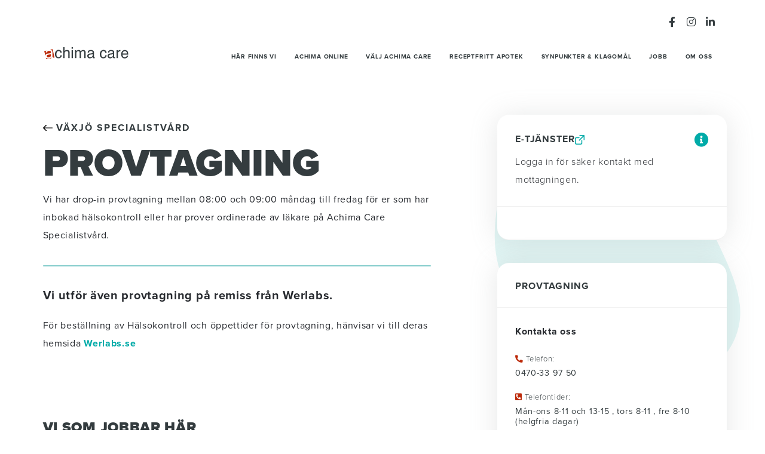

--- FILE ---
content_type: text/html; charset=UTF-8
request_url: https://www.achima.se/vardcentraler/vaxjo-specialistvard/provtagning/
body_size: 45808
content:
<!doctype html>
<html lang="sv-SE">
<head><meta charset="UTF-8"><script>if(navigator.userAgent.match(/MSIE|Internet Explorer/i)||navigator.userAgent.match(/Trident\/7\..*?rv:11/i)){var href=document.location.href;if(!href.match(/[?&]nowprocket/)){if(href.indexOf("?")==-1){if(href.indexOf("#")==-1){document.location.href=href+"?nowprocket=1"}else{document.location.href=href.replace("#","?nowprocket=1#")}}else{if(href.indexOf("#")==-1){document.location.href=href+"&nowprocket=1"}else{document.location.href=href.replace("#","&nowprocket=1#")}}}}</script><script>(()=>{class RocketLazyLoadScripts{constructor(){this.v="2.0.4",this.userEvents=["keydown","keyup","mousedown","mouseup","mousemove","mouseover","mouseout","touchmove","touchstart","touchend","touchcancel","wheel","click","dblclick","input"],this.attributeEvents=["onblur","onclick","oncontextmenu","ondblclick","onfocus","onmousedown","onmouseenter","onmouseleave","onmousemove","onmouseout","onmouseover","onmouseup","onmousewheel","onscroll","onsubmit"]}async t(){this.i(),this.o(),/iP(ad|hone)/.test(navigator.userAgent)&&this.h(),this.u(),this.l(this),this.m(),this.k(this),this.p(this),this._(),await Promise.all([this.R(),this.L()]),this.lastBreath=Date.now(),this.S(this),this.P(),this.D(),this.O(),this.M(),await this.C(this.delayedScripts.normal),await this.C(this.delayedScripts.defer),await this.C(this.delayedScripts.async),await this.T(),await this.F(),await this.j(),await this.A(),window.dispatchEvent(new Event("rocket-allScriptsLoaded")),this.everythingLoaded=!0,this.lastTouchEnd&&await new Promise(t=>setTimeout(t,500-Date.now()+this.lastTouchEnd)),this.I(),this.H(),this.U(),this.W()}i(){this.CSPIssue=sessionStorage.getItem("rocketCSPIssue"),document.addEventListener("securitypolicyviolation",t=>{this.CSPIssue||"script-src-elem"!==t.violatedDirective||"data"!==t.blockedURI||(this.CSPIssue=!0,sessionStorage.setItem("rocketCSPIssue",!0))},{isRocket:!0})}o(){window.addEventListener("pageshow",t=>{this.persisted=t.persisted,this.realWindowLoadedFired=!0},{isRocket:!0}),window.addEventListener("pagehide",()=>{this.onFirstUserAction=null},{isRocket:!0})}h(){let t;function e(e){t=e}window.addEventListener("touchstart",e,{isRocket:!0}),window.addEventListener("touchend",function i(o){o.changedTouches[0]&&t.changedTouches[0]&&Math.abs(o.changedTouches[0].pageX-t.changedTouches[0].pageX)<10&&Math.abs(o.changedTouches[0].pageY-t.changedTouches[0].pageY)<10&&o.timeStamp-t.timeStamp<200&&(window.removeEventListener("touchstart",e,{isRocket:!0}),window.removeEventListener("touchend",i,{isRocket:!0}),"INPUT"===o.target.tagName&&"text"===o.target.type||(o.target.dispatchEvent(new TouchEvent("touchend",{target:o.target,bubbles:!0})),o.target.dispatchEvent(new MouseEvent("mouseover",{target:o.target,bubbles:!0})),o.target.dispatchEvent(new PointerEvent("click",{target:o.target,bubbles:!0,cancelable:!0,detail:1,clientX:o.changedTouches[0].clientX,clientY:o.changedTouches[0].clientY})),event.preventDefault()))},{isRocket:!0})}q(t){this.userActionTriggered||("mousemove"!==t.type||this.firstMousemoveIgnored?"keyup"===t.type||"mouseover"===t.type||"mouseout"===t.type||(this.userActionTriggered=!0,this.onFirstUserAction&&this.onFirstUserAction()):this.firstMousemoveIgnored=!0),"click"===t.type&&t.preventDefault(),t.stopPropagation(),t.stopImmediatePropagation(),"touchstart"===this.lastEvent&&"touchend"===t.type&&(this.lastTouchEnd=Date.now()),"click"===t.type&&(this.lastTouchEnd=0),this.lastEvent=t.type,t.composedPath&&t.composedPath()[0].getRootNode()instanceof ShadowRoot&&(t.rocketTarget=t.composedPath()[0]),this.savedUserEvents.push(t)}u(){this.savedUserEvents=[],this.userEventHandler=this.q.bind(this),this.userEvents.forEach(t=>window.addEventListener(t,this.userEventHandler,{passive:!1,isRocket:!0})),document.addEventListener("visibilitychange",this.userEventHandler,{isRocket:!0})}U(){this.userEvents.forEach(t=>window.removeEventListener(t,this.userEventHandler,{passive:!1,isRocket:!0})),document.removeEventListener("visibilitychange",this.userEventHandler,{isRocket:!0}),this.savedUserEvents.forEach(t=>{(t.rocketTarget||t.target).dispatchEvent(new window[t.constructor.name](t.type,t))})}m(){const t="return false",e=Array.from(this.attributeEvents,t=>"data-rocket-"+t),i="["+this.attributeEvents.join("],[")+"]",o="[data-rocket-"+this.attributeEvents.join("],[data-rocket-")+"]",s=(e,i,o)=>{o&&o!==t&&(e.setAttribute("data-rocket-"+i,o),e["rocket"+i]=new Function("event",o),e.setAttribute(i,t))};new MutationObserver(t=>{for(const n of t)"attributes"===n.type&&(n.attributeName.startsWith("data-rocket-")||this.everythingLoaded?n.attributeName.startsWith("data-rocket-")&&this.everythingLoaded&&this.N(n.target,n.attributeName.substring(12)):s(n.target,n.attributeName,n.target.getAttribute(n.attributeName))),"childList"===n.type&&n.addedNodes.forEach(t=>{if(t.nodeType===Node.ELEMENT_NODE)if(this.everythingLoaded)for(const i of[t,...t.querySelectorAll(o)])for(const t of i.getAttributeNames())e.includes(t)&&this.N(i,t.substring(12));else for(const e of[t,...t.querySelectorAll(i)])for(const t of e.getAttributeNames())this.attributeEvents.includes(t)&&s(e,t,e.getAttribute(t))})}).observe(document,{subtree:!0,childList:!0,attributeFilter:[...this.attributeEvents,...e]})}I(){this.attributeEvents.forEach(t=>{document.querySelectorAll("[data-rocket-"+t+"]").forEach(e=>{this.N(e,t)})})}N(t,e){const i=t.getAttribute("data-rocket-"+e);i&&(t.setAttribute(e,i),t.removeAttribute("data-rocket-"+e))}k(t){Object.defineProperty(HTMLElement.prototype,"onclick",{get(){return this.rocketonclick||null},set(e){this.rocketonclick=e,this.setAttribute(t.everythingLoaded?"onclick":"data-rocket-onclick","this.rocketonclick(event)")}})}S(t){function e(e,i){let o=e[i];e[i]=null,Object.defineProperty(e,i,{get:()=>o,set(s){t.everythingLoaded?o=s:e["rocket"+i]=o=s}})}e(document,"onreadystatechange"),e(window,"onload"),e(window,"onpageshow");try{Object.defineProperty(document,"readyState",{get:()=>t.rocketReadyState,set(e){t.rocketReadyState=e},configurable:!0}),document.readyState="loading"}catch(t){console.log("WPRocket DJE readyState conflict, bypassing")}}l(t){this.originalAddEventListener=EventTarget.prototype.addEventListener,this.originalRemoveEventListener=EventTarget.prototype.removeEventListener,this.savedEventListeners=[],EventTarget.prototype.addEventListener=function(e,i,o){o&&o.isRocket||!t.B(e,this)&&!t.userEvents.includes(e)||t.B(e,this)&&!t.userActionTriggered||e.startsWith("rocket-")||t.everythingLoaded?t.originalAddEventListener.call(this,e,i,o):(t.savedEventListeners.push({target:this,remove:!1,type:e,func:i,options:o}),"mouseenter"!==e&&"mouseleave"!==e||t.originalAddEventListener.call(this,e,t.savedUserEvents.push,o))},EventTarget.prototype.removeEventListener=function(e,i,o){o&&o.isRocket||!t.B(e,this)&&!t.userEvents.includes(e)||t.B(e,this)&&!t.userActionTriggered||e.startsWith("rocket-")||t.everythingLoaded?t.originalRemoveEventListener.call(this,e,i,o):t.savedEventListeners.push({target:this,remove:!0,type:e,func:i,options:o})}}J(t,e){this.savedEventListeners=this.savedEventListeners.filter(i=>{let o=i.type,s=i.target||window;return e!==o||t!==s||(this.B(o,s)&&(i.type="rocket-"+o),this.$(i),!1)})}H(){EventTarget.prototype.addEventListener=this.originalAddEventListener,EventTarget.prototype.removeEventListener=this.originalRemoveEventListener,this.savedEventListeners.forEach(t=>this.$(t))}$(t){t.remove?this.originalRemoveEventListener.call(t.target,t.type,t.func,t.options):this.originalAddEventListener.call(t.target,t.type,t.func,t.options)}p(t){let e;function i(e){return t.everythingLoaded?e:e.split(" ").map(t=>"load"===t||t.startsWith("load.")?"rocket-jquery-load":t).join(" ")}function o(o){function s(e){const s=o.fn[e];o.fn[e]=o.fn.init.prototype[e]=function(){return this[0]===window&&t.userActionTriggered&&("string"==typeof arguments[0]||arguments[0]instanceof String?arguments[0]=i(arguments[0]):"object"==typeof arguments[0]&&Object.keys(arguments[0]).forEach(t=>{const e=arguments[0][t];delete arguments[0][t],arguments[0][i(t)]=e})),s.apply(this,arguments),this}}if(o&&o.fn&&!t.allJQueries.includes(o)){const e={DOMContentLoaded:[],"rocket-DOMContentLoaded":[]};for(const t in e)document.addEventListener(t,()=>{e[t].forEach(t=>t())},{isRocket:!0});o.fn.ready=o.fn.init.prototype.ready=function(i){function s(){parseInt(o.fn.jquery)>2?setTimeout(()=>i.bind(document)(o)):i.bind(document)(o)}return"function"==typeof i&&(t.realDomReadyFired?!t.userActionTriggered||t.fauxDomReadyFired?s():e["rocket-DOMContentLoaded"].push(s):e.DOMContentLoaded.push(s)),o([])},s("on"),s("one"),s("off"),t.allJQueries.push(o)}e=o}t.allJQueries=[],o(window.jQuery),Object.defineProperty(window,"jQuery",{get:()=>e,set(t){o(t)}})}P(){const t=new Map;document.write=document.writeln=function(e){const i=document.currentScript,o=document.createRange(),s=i.parentElement;let n=t.get(i);void 0===n&&(n=i.nextSibling,t.set(i,n));const c=document.createDocumentFragment();o.setStart(c,0),c.appendChild(o.createContextualFragment(e)),s.insertBefore(c,n)}}async R(){return new Promise(t=>{this.userActionTriggered?t():this.onFirstUserAction=t})}async L(){return new Promise(t=>{document.addEventListener("DOMContentLoaded",()=>{this.realDomReadyFired=!0,t()},{isRocket:!0})})}async j(){return this.realWindowLoadedFired?Promise.resolve():new Promise(t=>{window.addEventListener("load",t,{isRocket:!0})})}M(){this.pendingScripts=[];this.scriptsMutationObserver=new MutationObserver(t=>{for(const e of t)e.addedNodes.forEach(t=>{"SCRIPT"!==t.tagName||t.noModule||t.isWPRocket||this.pendingScripts.push({script:t,promise:new Promise(e=>{const i=()=>{const i=this.pendingScripts.findIndex(e=>e.script===t);i>=0&&this.pendingScripts.splice(i,1),e()};t.addEventListener("load",i,{isRocket:!0}),t.addEventListener("error",i,{isRocket:!0}),setTimeout(i,1e3)})})})}),this.scriptsMutationObserver.observe(document,{childList:!0,subtree:!0})}async F(){await this.X(),this.pendingScripts.length?(await this.pendingScripts[0].promise,await this.F()):this.scriptsMutationObserver.disconnect()}D(){this.delayedScripts={normal:[],async:[],defer:[]},document.querySelectorAll("script[type$=rocketlazyloadscript]").forEach(t=>{t.hasAttribute("data-rocket-src")?t.hasAttribute("async")&&!1!==t.async?this.delayedScripts.async.push(t):t.hasAttribute("defer")&&!1!==t.defer||"module"===t.getAttribute("data-rocket-type")?this.delayedScripts.defer.push(t):this.delayedScripts.normal.push(t):this.delayedScripts.normal.push(t)})}async _(){await this.L();let t=[];document.querySelectorAll("script[type$=rocketlazyloadscript][data-rocket-src]").forEach(e=>{let i=e.getAttribute("data-rocket-src");if(i&&!i.startsWith("data:")){i.startsWith("//")&&(i=location.protocol+i);try{const o=new URL(i).origin;o!==location.origin&&t.push({src:o,crossOrigin:e.crossOrigin||"module"===e.getAttribute("data-rocket-type")})}catch(t){}}}),t=[...new Map(t.map(t=>[JSON.stringify(t),t])).values()],this.Y(t,"preconnect")}async G(t){if(await this.K(),!0!==t.noModule||!("noModule"in HTMLScriptElement.prototype))return new Promise(e=>{let i;function o(){(i||t).setAttribute("data-rocket-status","executed"),e()}try{if(navigator.userAgent.includes("Firefox/")||""===navigator.vendor||this.CSPIssue)i=document.createElement("script"),[...t.attributes].forEach(t=>{let e=t.nodeName;"type"!==e&&("data-rocket-type"===e&&(e="type"),"data-rocket-src"===e&&(e="src"),i.setAttribute(e,t.nodeValue))}),t.text&&(i.text=t.text),t.nonce&&(i.nonce=t.nonce),i.hasAttribute("src")?(i.addEventListener("load",o,{isRocket:!0}),i.addEventListener("error",()=>{i.setAttribute("data-rocket-status","failed-network"),e()},{isRocket:!0}),setTimeout(()=>{i.isConnected||e()},1)):(i.text=t.text,o()),i.isWPRocket=!0,t.parentNode.replaceChild(i,t);else{const i=t.getAttribute("data-rocket-type"),s=t.getAttribute("data-rocket-src");i?(t.type=i,t.removeAttribute("data-rocket-type")):t.removeAttribute("type"),t.addEventListener("load",o,{isRocket:!0}),t.addEventListener("error",i=>{this.CSPIssue&&i.target.src.startsWith("data:")?(console.log("WPRocket: CSP fallback activated"),t.removeAttribute("src"),this.G(t).then(e)):(t.setAttribute("data-rocket-status","failed-network"),e())},{isRocket:!0}),s?(t.fetchPriority="high",t.removeAttribute("data-rocket-src"),t.src=s):t.src="data:text/javascript;base64,"+window.btoa(unescape(encodeURIComponent(t.text)))}}catch(i){t.setAttribute("data-rocket-status","failed-transform"),e()}});t.setAttribute("data-rocket-status","skipped")}async C(t){const e=t.shift();return e?(e.isConnected&&await this.G(e),this.C(t)):Promise.resolve()}O(){this.Y([...this.delayedScripts.normal,...this.delayedScripts.defer,...this.delayedScripts.async],"preload")}Y(t,e){this.trash=this.trash||[];let i=!0;var o=document.createDocumentFragment();t.forEach(t=>{const s=t.getAttribute&&t.getAttribute("data-rocket-src")||t.src;if(s&&!s.startsWith("data:")){const n=document.createElement("link");n.href=s,n.rel=e,"preconnect"!==e&&(n.as="script",n.fetchPriority=i?"high":"low"),t.getAttribute&&"module"===t.getAttribute("data-rocket-type")&&(n.crossOrigin=!0),t.crossOrigin&&(n.crossOrigin=t.crossOrigin),t.integrity&&(n.integrity=t.integrity),t.nonce&&(n.nonce=t.nonce),o.appendChild(n),this.trash.push(n),i=!1}}),document.head.appendChild(o)}W(){this.trash.forEach(t=>t.remove())}async T(){try{document.readyState="interactive"}catch(t){}this.fauxDomReadyFired=!0;try{await this.K(),this.J(document,"readystatechange"),document.dispatchEvent(new Event("rocket-readystatechange")),await this.K(),document.rocketonreadystatechange&&document.rocketonreadystatechange(),await this.K(),this.J(document,"DOMContentLoaded"),document.dispatchEvent(new Event("rocket-DOMContentLoaded")),await this.K(),this.J(window,"DOMContentLoaded"),window.dispatchEvent(new Event("rocket-DOMContentLoaded"))}catch(t){console.error(t)}}async A(){try{document.readyState="complete"}catch(t){}try{await this.K(),this.J(document,"readystatechange"),document.dispatchEvent(new Event("rocket-readystatechange")),await this.K(),document.rocketonreadystatechange&&document.rocketonreadystatechange(),await this.K(),this.J(window,"load"),window.dispatchEvent(new Event("rocket-load")),await this.K(),window.rocketonload&&window.rocketonload(),await this.K(),this.allJQueries.forEach(t=>t(window).trigger("rocket-jquery-load")),await this.K(),this.J(window,"pageshow");const t=new Event("rocket-pageshow");t.persisted=this.persisted,window.dispatchEvent(t),await this.K(),window.rocketonpageshow&&window.rocketonpageshow({persisted:this.persisted})}catch(t){console.error(t)}}async K(){Date.now()-this.lastBreath>45&&(await this.X(),this.lastBreath=Date.now())}async X(){return document.hidden?new Promise(t=>setTimeout(t)):new Promise(t=>requestAnimationFrame(t))}B(t,e){return e===document&&"readystatechange"===t||(e===document&&"DOMContentLoaded"===t||(e===window&&"DOMContentLoaded"===t||(e===window&&"load"===t||e===window&&"pageshow"===t)))}static run(){(new RocketLazyLoadScripts).t()}}RocketLazyLoadScripts.run()})();</script>
	
	<meta name="viewport" content="width=device-width, initial-scale=1">
	<link rel="profile" href="http://gmpg.org/xfn/11">
	<script type="rocketlazyloadscript" data-rocket-type="text/javascript">
	window.dataLayer = window.dataLayer || [];

	function gtag() {
		dataLayer.push(arguments);
	}

	gtag("consent", "default", {
		ad_personalization: "denied",
		ad_storage: "denied",
		ad_user_data: "denied",
		analytics_storage: "denied",
		functionality_storage: "denied",
		personalization_storage: "denied",
		security_storage: "granted",
		wait_for_update: 500,
	});
	gtag("set", "ads_data_redaction", true);
	</script>
<script type="rocketlazyloadscript" data-rocket-type="text/javascript">
		(function (w, d, s, l, i) {
		w[l] = w[l] || [];
		w[l].push({'gtm.start': new Date().getTime(), event: 'gtm.js'});
		var f = d.getElementsByTagName(s)[0], j = d.createElement(s), dl = l !== 'dataLayer' ? '&l=' + l : '';
		j.async = true;
		j.src = 'https://www.googletagmanager.com/gtm.js?id=' + i + dl;
		f.parentNode.insertBefore(j, f);
	})(
		window,
		document,
		'script',
		'dataLayer',
		'G-HNV9LZNDXR'
	);
</script>
<script type="text/javascript"
		id="Cookiebot"
		src="https://consent.cookiebot.com/uc.js"
		data-implementation="wp"
		data-cbid="9ba9a76d-14c3-499f-b15e-676abc628636"
							async	></script>
<title>Provtagning | Achima Care</title>
<link crossorigin data-rocket-preconnect href="https://www.google-analytics.com" rel="preconnect">
<link crossorigin data-rocket-preconnect href="https://connect.facebook.net" rel="preconnect">
<link crossorigin data-rocket-preconnect href="https://www.googletagmanager.com" rel="preconnect">
<link crossorigin data-rocket-preconnect href="https://consentcdn.cookiebot.com" rel="preconnect">
<link crossorigin data-rocket-preconnect href="https://consent.cookiebot.com" rel="preconnect">
<link crossorigin data-rocket-preconnect href="https://use.typekit.net" rel="preconnect">
<link crossorigin data-rocket-preload as="font" href="https://use.typekit.net/af/ad9c1c/000000000000000077359549/30/l?primer=7cdcb44be4a7db8877ffa5c0007b8dd865b3bbc383831fe2ea177f62257a9191&#038;fvd=n9&#038;v=3" rel="preload">
<link crossorigin data-rocket-preload as="font" href="https://use.typekit.net/af/98e3f6/000000000000000077359562/30/l?primer=7cdcb44be4a7db8877ffa5c0007b8dd865b3bbc383831fe2ea177f62257a9191&#038;fvd=n7&#038;v=3" rel="preload">
<link crossorigin data-rocket-preload as="font" href="https://use.typekit.net/af/199a3f/00000000000000007735955e/30/l?primer=7cdcb44be4a7db8877ffa5c0007b8dd865b3bbc383831fe2ea177f62257a9191&#038;fvd=n8&#038;v=3" rel="preload">
<link crossorigin data-rocket-preload as="font" href="https://use.typekit.net/af/d45b9a/000000000000000077359577/30/l?primer=7cdcb44be4a7db8877ffa5c0007b8dd865b3bbc383831fe2ea177f62257a9191&#038;fvd=n4&#038;v=3" rel="preload">
<link crossorigin data-rocket-preload as="font" href="https://use.typekit.net/af/56b0cd/00000000000000007735957d/30/l?primer=7cdcb44be4a7db8877ffa5c0007b8dd865b3bbc383831fe2ea177f62257a9191&#038;fvd=n3&#038;v=3" rel="preload">
<link crossorigin data-rocket-preload as="font" href="https://www.achima.se/wp-content/plugins/elementor/assets/lib/eicons/fonts/eicons.woff2?5.44.0" rel="preload">
<link crossorigin data-rocket-preload as="font" href="https://www.achima.se/wp-content/plugins/elementor/assets/lib/font-awesome/webfonts/fa-brands-400.woff2" rel="preload">
<link crossorigin data-rocket-preload as="font" href="https://www.achima.se/wp-content/plugins/elementor/assets/lib/font-awesome/webfonts/fa-regular-400.woff2" rel="preload">
<link crossorigin data-rocket-preload as="font" href="https://www.achima.se/wp-content/plugins/elementor/assets/lib/font-awesome/webfonts/fa-solid-900.woff2" rel="preload">
<style id="wpr-usedcss">img:is([sizes=auto i],[sizes^="auto," i]){contain-intrinsic-size:3000px 1500px}@font-face{font-family:proxima-nova;src:url("https://use.typekit.net/af/ad9c1c/000000000000000077359549/30/l?primer=7cdcb44be4a7db8877ffa5c0007b8dd865b3bbc383831fe2ea177f62257a9191&fvd=n9&v=3") format("woff2"),url("https://use.typekit.net/af/ad9c1c/000000000000000077359549/30/d?primer=7cdcb44be4a7db8877ffa5c0007b8dd865b3bbc383831fe2ea177f62257a9191&fvd=n9&v=3") format("woff"),url("https://use.typekit.net/af/ad9c1c/000000000000000077359549/30/a?primer=7cdcb44be4a7db8877ffa5c0007b8dd865b3bbc383831fe2ea177f62257a9191&fvd=n9&v=3") format("opentype");font-display:swap;font-style:normal;font-weight:900;font-stretch:normal}@font-face{font-family:proxima-nova;src:url("https://use.typekit.net/af/98e3f6/000000000000000077359562/30/l?primer=7cdcb44be4a7db8877ffa5c0007b8dd865b3bbc383831fe2ea177f62257a9191&fvd=n7&v=3") format("woff2"),url("https://use.typekit.net/af/98e3f6/000000000000000077359562/30/d?primer=7cdcb44be4a7db8877ffa5c0007b8dd865b3bbc383831fe2ea177f62257a9191&fvd=n7&v=3") format("woff"),url("https://use.typekit.net/af/98e3f6/000000000000000077359562/30/a?primer=7cdcb44be4a7db8877ffa5c0007b8dd865b3bbc383831fe2ea177f62257a9191&fvd=n7&v=3") format("opentype");font-display:swap;font-style:normal;font-weight:700;font-stretch:normal}@font-face{font-family:proxima-nova;src:url("https://use.typekit.net/af/199a3f/00000000000000007735955e/30/l?primer=7cdcb44be4a7db8877ffa5c0007b8dd865b3bbc383831fe2ea177f62257a9191&fvd=n8&v=3") format("woff2"),url("https://use.typekit.net/af/199a3f/00000000000000007735955e/30/d?primer=7cdcb44be4a7db8877ffa5c0007b8dd865b3bbc383831fe2ea177f62257a9191&fvd=n8&v=3") format("woff"),url("https://use.typekit.net/af/199a3f/00000000000000007735955e/30/a?primer=7cdcb44be4a7db8877ffa5c0007b8dd865b3bbc383831fe2ea177f62257a9191&fvd=n8&v=3") format("opentype");font-display:swap;font-style:normal;font-weight:800;font-stretch:normal}@font-face{font-family:proxima-nova;src:url("https://use.typekit.net/af/d45b9a/000000000000000077359577/30/l?primer=7cdcb44be4a7db8877ffa5c0007b8dd865b3bbc383831fe2ea177f62257a9191&fvd=n4&v=3") format("woff2"),url("https://use.typekit.net/af/d45b9a/000000000000000077359577/30/d?primer=7cdcb44be4a7db8877ffa5c0007b8dd865b3bbc383831fe2ea177f62257a9191&fvd=n4&v=3") format("woff"),url("https://use.typekit.net/af/d45b9a/000000000000000077359577/30/a?primer=7cdcb44be4a7db8877ffa5c0007b8dd865b3bbc383831fe2ea177f62257a9191&fvd=n4&v=3") format("opentype");font-display:swap;font-style:normal;font-weight:400;font-stretch:normal}@font-face{font-family:proxima-nova;src:url("https://use.typekit.net/af/56b0cd/00000000000000007735957d/30/l?primer=7cdcb44be4a7db8877ffa5c0007b8dd865b3bbc383831fe2ea177f62257a9191&fvd=n3&v=3") format("woff2"),url("https://use.typekit.net/af/56b0cd/00000000000000007735957d/30/d?primer=7cdcb44be4a7db8877ffa5c0007b8dd865b3bbc383831fe2ea177f62257a9191&fvd=n3&v=3") format("woff"),url("https://use.typekit.net/af/56b0cd/00000000000000007735957d/30/a?primer=7cdcb44be4a7db8877ffa5c0007b8dd865b3bbc383831fe2ea177f62257a9191&fvd=n3&v=3") format("opentype");font-display:swap;font-style:normal;font-weight:300;font-stretch:normal}img.emoji{display:inline!important;border:none!important;box-shadow:none!important;height:1em!important;width:1em!important;margin:0 .07em!important;vertical-align:-.1em!important;background:0 0!important;padding:0!important}:where(.wp-block-button__link){border-radius:9999px;box-shadow:none;padding:calc(.667em + 2px) calc(1.333em + 2px);text-decoration:none}:root :where(.wp-block-button .wp-block-button__link.is-style-outline),:root :where(.wp-block-button.is-style-outline>.wp-block-button__link){border:2px solid;padding:.667em 1.333em}:root :where(.wp-block-button .wp-block-button__link.is-style-outline:not(.has-text-color)),:root :where(.wp-block-button.is-style-outline>.wp-block-button__link:not(.has-text-color)){color:currentColor}:root :where(.wp-block-button .wp-block-button__link.is-style-outline:not(.has-background)),:root :where(.wp-block-button.is-style-outline>.wp-block-button__link:not(.has-background)){background-color:initial;background-image:none}:where(.wp-block-calendar table:not(.has-background) th){background:#ddd}:where(.wp-block-columns){margin-bottom:1.75em}:where(.wp-block-columns.has-background){padding:1.25em 2.375em}:where(.wp-block-post-comments input[type=submit]){border:none}:where(.wp-block-cover-image:not(.has-text-color)),:where(.wp-block-cover:not(.has-text-color)){color:#fff}:where(.wp-block-cover-image.is-light:not(.has-text-color)),:where(.wp-block-cover.is-light:not(.has-text-color)){color:#000}:root :where(.wp-block-cover h1:not(.has-text-color)),:root :where(.wp-block-cover h2:not(.has-text-color)),:root :where(.wp-block-cover h3:not(.has-text-color)),:root :where(.wp-block-cover h4:not(.has-text-color)),:root :where(.wp-block-cover h5:not(.has-text-color)),:root :where(.wp-block-cover h6:not(.has-text-color)),:root :where(.wp-block-cover p:not(.has-text-color)){color:inherit}:where(.wp-block-file){margin-bottom:1.5em}:where(.wp-block-file__button){border-radius:2em;display:inline-block;padding:.5em 1em}:where(.wp-block-file__button):is(a):active,:where(.wp-block-file__button):is(a):focus,:where(.wp-block-file__button):is(a):hover,:where(.wp-block-file__button):is(a):visited{box-shadow:none;color:#fff;opacity:.85;text-decoration:none}:where(.wp-block-group.wp-block-group-is-layout-constrained){position:relative}:root :where(.wp-block-image.is-style-rounded img,.wp-block-image .is-style-rounded img){border-radius:9999px}:where(.wp-block-latest-comments:not([style*=line-height] .wp-block-latest-comments__comment)){line-height:1.1}:where(.wp-block-latest-comments:not([style*=line-height] .wp-block-latest-comments__comment-excerpt p)){line-height:1.8}:root :where(.wp-block-latest-posts.is-grid){padding:0}:root :where(.wp-block-latest-posts.wp-block-latest-posts__list){padding-left:0}ul{box-sizing:border-box}:root :where(.wp-block-list.has-background){padding:1.25em 2.375em}:where(.wp-block-navigation.has-background .wp-block-navigation-item a:not(.wp-element-button)),:where(.wp-block-navigation.has-background .wp-block-navigation-submenu a:not(.wp-element-button)){padding:.5em 1em}:where(.wp-block-navigation .wp-block-navigation__submenu-container .wp-block-navigation-item a:not(.wp-element-button)),:where(.wp-block-navigation .wp-block-navigation__submenu-container .wp-block-navigation-submenu a:not(.wp-element-button)),:where(.wp-block-navigation .wp-block-navigation__submenu-container .wp-block-navigation-submenu button.wp-block-navigation-item__content),:where(.wp-block-navigation .wp-block-navigation__submenu-container .wp-block-pages-list__item button.wp-block-navigation-item__content){padding:.5em 1em}:root :where(p.has-background){padding:1.25em 2.375em}:where(p.has-text-color:not(.has-link-color)) a{color:inherit}:where(.wp-block-post-comments-form) input:not([type=submit]),:where(.wp-block-post-comments-form) textarea{border:1px solid #949494;font-family:inherit;font-size:1em}:where(.wp-block-post-comments-form) input:where(:not([type=submit]):not([type=checkbox])),:where(.wp-block-post-comments-form) textarea{padding:calc(.667em + 2px)}:where(.wp-block-post-excerpt){box-sizing:border-box;margin-bottom:var(--wp--style--block-gap);margin-top:var(--wp--style--block-gap)}:where(.wp-block-preformatted.has-background){padding:1.25em 2.375em}:where(.wp-block-search__button){border:1px solid #ccc;padding:6px 10px}:where(.wp-block-search__input){font-family:inherit;font-size:inherit;font-style:inherit;font-weight:inherit;letter-spacing:inherit;line-height:inherit;text-transform:inherit}:where(.wp-block-search__button-inside .wp-block-search__inside-wrapper){border:1px solid #949494;box-sizing:border-box;padding:4px}:where(.wp-block-search__button-inside .wp-block-search__inside-wrapper) .wp-block-search__input{border:none;border-radius:0;padding:0 4px}:where(.wp-block-search__button-inside .wp-block-search__inside-wrapper) .wp-block-search__input:focus{outline:0}:where(.wp-block-search__button-inside .wp-block-search__inside-wrapper) :where(.wp-block-search__button){padding:4px 8px}.wp-block-separator{border:none;border-top:2px solid}:root :where(.wp-block-separator.is-style-dots){height:auto;line-height:1;text-align:center}:root :where(.wp-block-separator.is-style-dots):before{color:currentColor;content:"···";font-family:serif;font-size:1.5em;letter-spacing:2em;padding-left:2em}:root :where(.wp-block-site-logo.is-style-rounded){border-radius:9999px}:where(.wp-block-social-links:not(.is-style-logos-only)) .wp-social-link{background-color:#f0f0f0;color:#444}:where(.wp-block-social-links:not(.is-style-logos-only)) .wp-social-link-amazon{background-color:#f90;color:#fff}:where(.wp-block-social-links:not(.is-style-logos-only)) .wp-social-link-bandcamp{background-color:#1ea0c3;color:#fff}:where(.wp-block-social-links:not(.is-style-logos-only)) .wp-social-link-behance{background-color:#0757fe;color:#fff}:where(.wp-block-social-links:not(.is-style-logos-only)) .wp-social-link-bluesky{background-color:#0a7aff;color:#fff}:where(.wp-block-social-links:not(.is-style-logos-only)) .wp-social-link-codepen{background-color:#1e1f26;color:#fff}:where(.wp-block-social-links:not(.is-style-logos-only)) .wp-social-link-deviantart{background-color:#02e49b;color:#fff}:where(.wp-block-social-links:not(.is-style-logos-only)) .wp-social-link-discord{background-color:#5865f2;color:#fff}:where(.wp-block-social-links:not(.is-style-logos-only)) .wp-social-link-dribbble{background-color:#e94c89;color:#fff}:where(.wp-block-social-links:not(.is-style-logos-only)) .wp-social-link-dropbox{background-color:#4280ff;color:#fff}:where(.wp-block-social-links:not(.is-style-logos-only)) .wp-social-link-etsy{background-color:#f45800;color:#fff}:where(.wp-block-social-links:not(.is-style-logos-only)) .wp-social-link-facebook{background-color:#0866ff;color:#fff}:where(.wp-block-social-links:not(.is-style-logos-only)) .wp-social-link-fivehundredpx{background-color:#000;color:#fff}:where(.wp-block-social-links:not(.is-style-logos-only)) .wp-social-link-flickr{background-color:#0461dd;color:#fff}:where(.wp-block-social-links:not(.is-style-logos-only)) .wp-social-link-foursquare{background-color:#e65678;color:#fff}:where(.wp-block-social-links:not(.is-style-logos-only)) .wp-social-link-github{background-color:#24292d;color:#fff}:where(.wp-block-social-links:not(.is-style-logos-only)) .wp-social-link-goodreads{background-color:#eceadd;color:#382110}:where(.wp-block-social-links:not(.is-style-logos-only)) .wp-social-link-google{background-color:#ea4434;color:#fff}:where(.wp-block-social-links:not(.is-style-logos-only)) .wp-social-link-gravatar{background-color:#1d4fc4;color:#fff}:where(.wp-block-social-links:not(.is-style-logos-only)) .wp-social-link-instagram{background-color:#f00075;color:#fff}:where(.wp-block-social-links:not(.is-style-logos-only)) .wp-social-link-lastfm{background-color:#e21b24;color:#fff}:where(.wp-block-social-links:not(.is-style-logos-only)) .wp-social-link-linkedin{background-color:#0d66c2;color:#fff}:where(.wp-block-social-links:not(.is-style-logos-only)) .wp-social-link-mastodon{background-color:#3288d4;color:#fff}:where(.wp-block-social-links:not(.is-style-logos-only)) .wp-social-link-medium{background-color:#000;color:#fff}:where(.wp-block-social-links:not(.is-style-logos-only)) .wp-social-link-meetup{background-color:#f6405f;color:#fff}:where(.wp-block-social-links:not(.is-style-logos-only)) .wp-social-link-patreon{background-color:#000;color:#fff}:where(.wp-block-social-links:not(.is-style-logos-only)) .wp-social-link-pinterest{background-color:#e60122;color:#fff}:where(.wp-block-social-links:not(.is-style-logos-only)) .wp-social-link-pocket{background-color:#ef4155;color:#fff}:where(.wp-block-social-links:not(.is-style-logos-only)) .wp-social-link-reddit{background-color:#ff4500;color:#fff}:where(.wp-block-social-links:not(.is-style-logos-only)) .wp-social-link-skype{background-color:#0478d7;color:#fff}:where(.wp-block-social-links:not(.is-style-logos-only)) .wp-social-link-snapchat{background-color:#fefc00;color:#fff;stroke:#000}:where(.wp-block-social-links:not(.is-style-logos-only)) .wp-social-link-soundcloud{background-color:#ff5600;color:#fff}:where(.wp-block-social-links:not(.is-style-logos-only)) .wp-social-link-spotify{background-color:#1bd760;color:#fff}:where(.wp-block-social-links:not(.is-style-logos-only)) .wp-social-link-telegram{background-color:#2aabee;color:#fff}:where(.wp-block-social-links:not(.is-style-logos-only)) .wp-social-link-threads{background-color:#000;color:#fff}:where(.wp-block-social-links:not(.is-style-logos-only)) .wp-social-link-tiktok{background-color:#000;color:#fff}:where(.wp-block-social-links:not(.is-style-logos-only)) .wp-social-link-tumblr{background-color:#011835;color:#fff}:where(.wp-block-social-links:not(.is-style-logos-only)) .wp-social-link-twitch{background-color:#6440a4;color:#fff}:where(.wp-block-social-links:not(.is-style-logos-only)) .wp-social-link-twitter{background-color:#1da1f2;color:#fff}:where(.wp-block-social-links:not(.is-style-logos-only)) .wp-social-link-vimeo{background-color:#1eb7ea;color:#fff}:where(.wp-block-social-links:not(.is-style-logos-only)) .wp-social-link-vk{background-color:#4680c2;color:#fff}:where(.wp-block-social-links:not(.is-style-logos-only)) .wp-social-link-wordpress{background-color:#3499cd;color:#fff}:where(.wp-block-social-links:not(.is-style-logos-only)) .wp-social-link-whatsapp{background-color:#25d366;color:#fff}:where(.wp-block-social-links:not(.is-style-logos-only)) .wp-social-link-x{background-color:#000;color:#fff}:where(.wp-block-social-links:not(.is-style-logos-only)) .wp-social-link-yelp{background-color:#d32422;color:#fff}:where(.wp-block-social-links:not(.is-style-logos-only)) .wp-social-link-youtube{background-color:red;color:#fff}:where(.wp-block-social-links.is-style-logos-only) .wp-social-link{background:0 0}:where(.wp-block-social-links.is-style-logos-only) .wp-social-link svg{height:1.25em;width:1.25em}:where(.wp-block-social-links.is-style-logos-only) .wp-social-link-amazon{color:#f90}:where(.wp-block-social-links.is-style-logos-only) .wp-social-link-bandcamp{color:#1ea0c3}:where(.wp-block-social-links.is-style-logos-only) .wp-social-link-behance{color:#0757fe}:where(.wp-block-social-links.is-style-logos-only) .wp-social-link-bluesky{color:#0a7aff}:where(.wp-block-social-links.is-style-logos-only) .wp-social-link-codepen{color:#1e1f26}:where(.wp-block-social-links.is-style-logos-only) .wp-social-link-deviantart{color:#02e49b}:where(.wp-block-social-links.is-style-logos-only) .wp-social-link-discord{color:#5865f2}:where(.wp-block-social-links.is-style-logos-only) .wp-social-link-dribbble{color:#e94c89}:where(.wp-block-social-links.is-style-logos-only) .wp-social-link-dropbox{color:#4280ff}:where(.wp-block-social-links.is-style-logos-only) .wp-social-link-etsy{color:#f45800}:where(.wp-block-social-links.is-style-logos-only) .wp-social-link-facebook{color:#0866ff}:where(.wp-block-social-links.is-style-logos-only) .wp-social-link-fivehundredpx{color:#000}:where(.wp-block-social-links.is-style-logos-only) .wp-social-link-flickr{color:#0461dd}:where(.wp-block-social-links.is-style-logos-only) .wp-social-link-foursquare{color:#e65678}:where(.wp-block-social-links.is-style-logos-only) .wp-social-link-github{color:#24292d}:where(.wp-block-social-links.is-style-logos-only) .wp-social-link-goodreads{color:#382110}:where(.wp-block-social-links.is-style-logos-only) .wp-social-link-google{color:#ea4434}:where(.wp-block-social-links.is-style-logos-only) .wp-social-link-gravatar{color:#1d4fc4}:where(.wp-block-social-links.is-style-logos-only) .wp-social-link-instagram{color:#f00075}:where(.wp-block-social-links.is-style-logos-only) .wp-social-link-lastfm{color:#e21b24}:where(.wp-block-social-links.is-style-logos-only) .wp-social-link-linkedin{color:#0d66c2}:where(.wp-block-social-links.is-style-logos-only) .wp-social-link-mastodon{color:#3288d4}:where(.wp-block-social-links.is-style-logos-only) .wp-social-link-medium{color:#000}:where(.wp-block-social-links.is-style-logos-only) .wp-social-link-meetup{color:#f6405f}:where(.wp-block-social-links.is-style-logos-only) .wp-social-link-patreon{color:#000}:where(.wp-block-social-links.is-style-logos-only) .wp-social-link-pinterest{color:#e60122}:where(.wp-block-social-links.is-style-logos-only) .wp-social-link-pocket{color:#ef4155}:where(.wp-block-social-links.is-style-logos-only) .wp-social-link-reddit{color:#ff4500}:where(.wp-block-social-links.is-style-logos-only) .wp-social-link-skype{color:#0478d7}:where(.wp-block-social-links.is-style-logos-only) .wp-social-link-snapchat{color:#fff;stroke:#000}:where(.wp-block-social-links.is-style-logos-only) .wp-social-link-soundcloud{color:#ff5600}:where(.wp-block-social-links.is-style-logos-only) .wp-social-link-spotify{color:#1bd760}:where(.wp-block-social-links.is-style-logos-only) .wp-social-link-telegram{color:#2aabee}:where(.wp-block-social-links.is-style-logos-only) .wp-social-link-threads{color:#000}:where(.wp-block-social-links.is-style-logos-only) .wp-social-link-tiktok{color:#000}:where(.wp-block-social-links.is-style-logos-only) .wp-social-link-tumblr{color:#011835}:where(.wp-block-social-links.is-style-logos-only) .wp-social-link-twitch{color:#6440a4}:where(.wp-block-social-links.is-style-logos-only) .wp-social-link-twitter{color:#1da1f2}:where(.wp-block-social-links.is-style-logos-only) .wp-social-link-vimeo{color:#1eb7ea}:where(.wp-block-social-links.is-style-logos-only) .wp-social-link-vk{color:#4680c2}:where(.wp-block-social-links.is-style-logos-only) .wp-social-link-whatsapp{color:#25d366}:where(.wp-block-social-links.is-style-logos-only) .wp-social-link-wordpress{color:#3499cd}:where(.wp-block-social-links.is-style-logos-only) .wp-social-link-x{color:#000}:where(.wp-block-social-links.is-style-logos-only) .wp-social-link-yelp{color:#d32422}:where(.wp-block-social-links.is-style-logos-only) .wp-social-link-youtube{color:red}:root :where(.wp-block-social-links .wp-social-link a){padding:.25em}:root :where(.wp-block-social-links.is-style-logos-only .wp-social-link a){padding:0}:root :where(.wp-block-social-links.is-style-pill-shape .wp-social-link a){padding-left:.6666666667em;padding-right:.6666666667em}:root :where(.wp-block-tag-cloud.is-style-outline){display:flex;flex-wrap:wrap;gap:1ch}:root :where(.wp-block-tag-cloud.is-style-outline a){border:1px solid;font-size:unset!important;margin-right:0;padding:1ch 2ch;text-decoration:none!important}:root :where(.wp-block-table-of-contents){box-sizing:border-box}:where(.wp-block-term-description){box-sizing:border-box;margin-bottom:var(--wp--style--block-gap);margin-top:var(--wp--style--block-gap)}:where(pre.wp-block-verse){font-family:inherit}:root{--wp--preset--font-size--normal:16px;--wp--preset--font-size--huge:42px}html :where(.has-border-color){border-style:solid}html :where([style*=border-top-color]){border-top-style:solid}html :where([style*=border-right-color]){border-right-style:solid}html :where([style*=border-bottom-color]){border-bottom-style:solid}html :where([style*=border-left-color]){border-left-style:solid}html :where([style*=border-width]){border-style:solid}html :where([style*=border-top-width]){border-top-style:solid}html :where([style*=border-right-width]){border-right-style:solid}html :where([style*=border-bottom-width]){border-bottom-style:solid}html :where([style*=border-left-width]){border-left-style:solid}html :where(img[class*=wp-image-]){height:auto;max-width:100%}:where(figure){margin:0 0 1em}html :where(.is-position-sticky){--wp-admin--admin-bar--position-offset:var(--wp-admin--admin-bar--height,0px)}@media screen and (max-width:600px){html :where(.is-position-sticky){--wp-admin--admin-bar--position-offset:0px}}:root{--wp--preset--aspect-ratio--square:1;--wp--preset--aspect-ratio--4-3:4/3;--wp--preset--aspect-ratio--3-4:3/4;--wp--preset--aspect-ratio--3-2:3/2;--wp--preset--aspect-ratio--2-3:2/3;--wp--preset--aspect-ratio--16-9:16/9;--wp--preset--aspect-ratio--9-16:9/16;--wp--preset--color--black:#000000;--wp--preset--color--cyan-bluish-gray:#abb8c3;--wp--preset--color--white:#FFFFFF;--wp--preset--color--pale-pink:#f78da7;--wp--preset--color--vivid-red:#cf2e2e;--wp--preset--color--luminous-vivid-orange:#ff6900;--wp--preset--color--luminous-vivid-amber:#fcb900;--wp--preset--color--light-green-cyan:#7bdcb5;--wp--preset--color--vivid-green-cyan:#00d084;--wp--preset--color--pale-cyan-blue:#8ed1fc;--wp--preset--color--vivid-cyan-blue:#0693e3;--wp--preset--color--vivid-purple:#9b51e0;--wp--preset--color--achima-red:#BC2A0A;--wp--preset--color--achima-turkos:#00ABA8;--wp--preset--color--achima-gray:#343C3F;--wp--preset--color--achima-light-pink:#FDF2F2;--wp--preset--color--achima-light-turkos:#E2F6F5;--wp--preset--gradient--vivid-cyan-blue-to-vivid-purple:linear-gradient(135deg,rgba(6, 147, 227, 1) 0%,rgb(155, 81, 224) 100%);--wp--preset--gradient--light-green-cyan-to-vivid-green-cyan:linear-gradient(135deg,rgb(122, 220, 180) 0%,rgb(0, 208, 130) 100%);--wp--preset--gradient--luminous-vivid-amber-to-luminous-vivid-orange:linear-gradient(135deg,rgba(252, 185, 0, 1) 0%,rgba(255, 105, 0, 1) 100%);--wp--preset--gradient--luminous-vivid-orange-to-vivid-red:linear-gradient(135deg,rgba(255, 105, 0, 1) 0%,rgb(207, 46, 46) 100%);--wp--preset--gradient--very-light-gray-to-cyan-bluish-gray:linear-gradient(135deg,rgb(238, 238, 238) 0%,rgb(169, 184, 195) 100%);--wp--preset--gradient--cool-to-warm-spectrum:linear-gradient(135deg,rgb(74, 234, 220) 0%,rgb(151, 120, 209) 20%,rgb(207, 42, 186) 40%,rgb(238, 44, 130) 60%,rgb(251, 105, 98) 80%,rgb(254, 248, 76) 100%);--wp--preset--gradient--blush-light-purple:linear-gradient(135deg,rgb(255, 206, 236) 0%,rgb(152, 150, 240) 100%);--wp--preset--gradient--blush-bordeaux:linear-gradient(135deg,rgb(254, 205, 165) 0%,rgb(254, 45, 45) 50%,rgb(107, 0, 62) 100%);--wp--preset--gradient--luminous-dusk:linear-gradient(135deg,rgb(255, 203, 112) 0%,rgb(199, 81, 192) 50%,rgb(65, 88, 208) 100%);--wp--preset--gradient--pale-ocean:linear-gradient(135deg,rgb(255, 245, 203) 0%,rgb(182, 227, 212) 50%,rgb(51, 167, 181) 100%);--wp--preset--gradient--electric-grass:linear-gradient(135deg,rgb(202, 248, 128) 0%,rgb(113, 206, 126) 100%);--wp--preset--gradient--midnight:linear-gradient(135deg,rgb(2, 3, 129) 0%,rgb(40, 116, 252) 100%);--wp--preset--font-size--small:13px;--wp--preset--font-size--medium:20px;--wp--preset--font-size--large:36px;--wp--preset--font-size--x-large:42px;--wp--preset--spacing--20:0.44rem;--wp--preset--spacing--30:0.67rem;--wp--preset--spacing--40:1rem;--wp--preset--spacing--50:1.5rem;--wp--preset--spacing--60:2.25rem;--wp--preset--spacing--70:3.38rem;--wp--preset--spacing--80:5.06rem;--wp--preset--shadow--natural:6px 6px 9px rgba(0, 0, 0, .2);--wp--preset--shadow--deep:12px 12px 50px rgba(0, 0, 0, .4);--wp--preset--shadow--sharp:6px 6px 0px rgba(0, 0, 0, .2);--wp--preset--shadow--outlined:6px 6px 0px -3px rgba(255, 255, 255, 1),6px 6px rgba(0, 0, 0, 1);--wp--preset--shadow--crisp:6px 6px 0px rgba(0, 0, 0, 1)}:where(.is-layout-flex){gap:.5em}:where(.is-layout-grid){gap:.5em}.has-medium-font-size{font-size:var(--wp--preset--font-size--medium)!important}:where(.wp-block-post-template.is-layout-flex){gap:1.25em}:where(.wp-block-post-template.is-layout-grid){gap:1.25em}:where(.wp-block-columns.is-layout-flex){gap:2em}:where(.wp-block-columns.is-layout-grid){gap:2em}:root :where(.wp-block-pullquote){font-size:1.5em;line-height:1.6}html{line-height:1.15;-webkit-text-size-adjust:100%}*,::after,::before{-webkit-box-sizing:border-box;box-sizing:border-box}body{margin:0;font-family:aktiv-grotesk,-apple-system,BlinkMacSystemFont,"Segoe UI",Roboto,"Helvetica Neue",Arial,sans-serif,"Apple Color Emoji","Segoe UI Emoji","Segoe UI Symbol","Noto Color Emoji";font-size:1rem;font-weight:400;line-height:1.5;color:#333;background-color:#fff}h1,h2,h3,h5,h6{margin-top:.5rem;margin-bottom:1rem;font-family:inherit;font-weight:500;line-height:1.2;color:inherit}h1{font-size:2.5rem}h2{font-size:2rem}h3{font-size:1.75rem}h5{font-size:1.25rem}h6{font-size:1rem}p{margin-top:0;margin-bottom:.9rem}hr{-webkit-box-sizing:content-box;box-sizing:content-box;height:0;overflow:visible}a{background-color:transparent;text-decoration:none;color:#c36}a:active,a:hover{color:#336}a:not([href]):not([tabindex]){color:inherit;text-decoration:none}a:not([href]):not([tabindex]):focus,a:not([href]):not([tabindex]):hover{color:inherit;text-decoration:none}a:not([href]):not([tabindex]):focus{outline:0}strong{font-weight:bolder}sub{font-size:75%;line-height:0;position:relative;vertical-align:baseline}sub{bottom:-.25em}img{border-style:none}template{display:none}[hidden]{display:none}@media print{*,:after,:before{background:0 0!important;color:#000!important;-webkit-box-shadow:none!important;box-shadow:none!important;text-shadow:none!important}a,a:visited{text-decoration:underline}a[href]:after{content:" (" attr(href) ")"}a[href^="#"]:after,a[href^="javascript:"]:after{content:""}img,tr{page-break-inside:avoid}h2,h3,p{orphans:3;widows:3}h2,h3{page-break-after:avoid}}#comments .comment{position:relative}#comments .reply{font-size:11px;line-height:1}label{display:inline-block;line-height:1;margin-bottom:.5rem}button,input,optgroup,select,textarea{font-family:inherit;font-size:1rem;line-height:1.15;margin:0}input[type=email],input[type=number],input[type=search],input[type=text],select,textarea{width:100%;border:1px solid #666;-webkit-border-radius:3px;border-radius:3px;padding:.5rem 1rem;-webkit-transition:.3s;-o-transition:.3s;transition:all .3s}input[type=email]:focus,input[type=number]:focus,input[type=search]:focus,input[type=text]:focus,select:focus,textarea:focus{border-color:#333;outline:0}button,input{overflow:visible}button,select{text-transform:none}[type=button],[type=submit],button{width:auto;-webkit-appearance:button}[type=button]::-moz-focus-inner,[type=submit]::-moz-focus-inner,button::-moz-focus-inner{border-style:none;padding:0}[type=button]:-moz-focusring,[type=submit]:-moz-focusring,button:-moz-focusring{outline:ButtonText dotted 1px}[type=button],[type=submit],button{display:inline-block;font-weight:400;color:#c36;text-align:center;white-space:nowrap;-webkit-user-select:none;-moz-user-select:none;-ms-user-select:none;user-select:none;background-color:transparent;border:1px solid #c36;padding:.5rem 1rem;font-size:1rem;-webkit-border-radius:3px;border-radius:3px;-webkit-transition:.3s;-o-transition:.3s;transition:all .3s}[type=button]:focus,[type=submit]:focus,button:focus{outline:dotted 1px;outline:-webkit-focus-ring-color auto 5px}[type=button]:focus,[type=button]:hover,[type=submit]:focus,[type=submit]:hover,button:focus,button:hover{color:#fff;background-color:#c36;text-decoration:none}[type=button]:not(:disabled),[type=submit]:not(:disabled),button:not(:disabled){cursor:pointer}fieldset{padding:.35em .75em .625em}legend{-webkit-box-sizing:border-box;box-sizing:border-box;color:inherit;display:table;max-width:100%;padding:0;white-space:normal}progress{vertical-align:baseline}textarea{overflow:auto;resize:vertical}[type=checkbox],[type=radio]{-webkit-box-sizing:border-box;box-sizing:border-box;padding:0}[type=number]::-webkit-inner-spin-button,[type=number]::-webkit-outer-spin-button{height:auto}[type=search]{-webkit-appearance:textfield;outline-offset:-2px}[type=search]::-webkit-search-decoration{-webkit-appearance:none}::-webkit-file-upload-button{-webkit-appearance:button;font:inherit}select{display:block}table{background-color:transparent;width:100%;margin-bottom:15px;font-size:.9em;border-spacing:0;border-collapse:collapse}table tbody+tbody{border-top:2px solid #ccc}li,ul{margin-top:0;margin-bottom:0;border:0;outline:0;font-size:100%;vertical-align:baseline;background:0 0}.sticky{position:relative;display:block}:root{--direction-multiplier:1}body.rtl{--direction-multiplier:-1}.elementor-screen-only{height:1px;margin:-1px;overflow:hidden;padding:0;position:absolute;top:-10000em;width:1px;clip:rect(0,0,0,0);border:0}.elementor *,.elementor :after,.elementor :before{box-sizing:border-box}.elementor a{box-shadow:none;text-decoration:none}.elementor hr{background-color:transparent;margin:0}.elementor img{border:none;border-radius:0;box-shadow:none;height:auto;max-width:100%}.elementor iframe,.elementor object,.elementor video{border:none;line-height:1;margin:0;max-width:100%;width:100%}.elementor .elementor-background-overlay{inset:0;position:absolute}.elementor-widget-wrap .elementor-element.elementor-widget__width-auto{max-width:100%}.elementor-element{--flex-direction:initial;--flex-wrap:initial;--justify-content:initial;--align-items:initial;--align-content:initial;--gap:initial;--flex-basis:initial;--flex-grow:initial;--flex-shrink:initial;--order:initial;--align-self:initial;align-self:var(--align-self);flex-basis:var(--flex-basis);flex-grow:var(--flex-grow);flex-shrink:var(--flex-shrink);order:var(--order)}.elementor-element:where(.e-con-full,.elementor-widget){align-content:var(--align-content);align-items:var(--align-items);flex-direction:var(--flex-direction);flex-wrap:var(--flex-wrap);gap:var(--row-gap) var(--column-gap);justify-content:var(--justify-content)}.elementor-invisible{visibility:hidden}.elementor-align-center{text-align:center}.elementor-align-left{text-align:left}.elementor-align-center .elementor-button,.elementor-align-left .elementor-button{width:auto}.elementor-align-justify .elementor-button{width:100%}@media (max-width:767px){table table{font-size:.8em}.elementor-mobile-align-center{text-align:center}.elementor-mobile-align-center .elementor-button{width:auto}.elementor-mobile-align-justify .elementor-button{width:100%}.elementor-column{width:100%}}:root{--page-title-display:block}.elementor-page-title{display:var(--page-title-display)}.elementor-section{position:relative}.elementor-section .elementor-container{display:flex;margin-left:auto;margin-right:auto;position:relative}@media (max-width:1024px){.elementor-widget-wrap .elementor-element.elementor-widget-tablet__width-auto{max-width:100%}.elementor-section .elementor-container{flex-wrap:wrap}.elementor-grid-tablet-1 .elementor-grid{grid-template-columns:repeat(1,1fr)}}.elementor-section.elementor-section-boxed>.elementor-container{max-width:1140px}.elementor-section.elementor-section-items-middle>.elementor-container{align-items:center}.elementor-widget-wrap{align-content:flex-start;flex-wrap:wrap;position:relative;width:100%}.elementor:not(.elementor-bc-flex-widget) .elementor-widget-wrap{display:flex}.elementor-widget-wrap>.elementor-element{width:100%}.elementor-widget-wrap.e-swiper-container{width:calc(100% - (var(--e-column-margin-left,0px) + var(--e-column-margin-right,0px)))}.elementor-widget{position:relative}.elementor-widget:not(:last-child){margin-bottom:var(--kit-widget-spacing,20px)}.elementor-widget:not(:last-child).elementor-widget__width-auto{margin-bottom:0}.elementor-column{display:flex;min-height:1px;position:relative}.elementor-column-gap-default>.elementor-column>.elementor-element-populated{padding:10px}@media (min-width:768px){.elementor-column.elementor-col-25{width:25%}.elementor-column.elementor-col-33{width:33.333%}.elementor-column.elementor-col-50{width:50%}.elementor-column.elementor-col-66{width:66.666%}.elementor-column.elementor-col-100{width:100%}}.elementor-grid{display:grid;grid-column-gap:var(--grid-column-gap);grid-row-gap:var(--grid-row-gap)}.elementor-grid .elementor-grid-item{min-width:0}.elementor-grid-0 .elementor-grid{display:inline-block;margin-bottom:calc(-1 * var(--grid-row-gap));width:100%;word-spacing:var(--grid-column-gap)}.elementor-grid-0 .elementor-grid .elementor-grid-item{display:inline-block;margin-bottom:var(--grid-row-gap);word-break:break-word}.elementor-grid-1 .elementor-grid{grid-template-columns:repeat(1,1fr)}@media (min-width:1025px){#elementor-device-mode:after{content:"desktop"}}@media (min-width:-1){#elementor-device-mode:after{content:"widescreen"}}@media (max-width:-1){#elementor-device-mode:after{content:"laptop";content:"tablet_extra"}}@media (max-width:1024px){#elementor-device-mode:after{content:"tablet"}}@media (max-width:-1){#elementor-device-mode:after{content:"mobile_extra"}}@media (prefers-reduced-motion:no-preference){html{scroll-behavior:smooth}}.e-con{--border-radius:0;--border-top-width:0px;--border-right-width:0px;--border-bottom-width:0px;--border-left-width:0px;--border-style:initial;--border-color:initial;--container-widget-width:100%;--container-widget-height:initial;--container-widget-flex-grow:0;--container-widget-align-self:initial;--content-width:min(100%,var(--container-max-width,1140px));--width:100%;--min-height:initial;--height:auto;--text-align:initial;--margin-top:0px;--margin-right:0px;--margin-bottom:0px;--margin-left:0px;--padding-top:var(--container-default-padding-top,10px);--padding-right:var(--container-default-padding-right,10px);--padding-bottom:var(--container-default-padding-bottom,10px);--padding-left:var(--container-default-padding-left,10px);--position:relative;--z-index:revert;--overflow:visible;--gap:var(--widgets-spacing,20px);--row-gap:var(--widgets-spacing-row,20px);--column-gap:var(--widgets-spacing-column,20px);--overlay-mix-blend-mode:initial;--overlay-opacity:1;--overlay-transition:0.3s;--e-con-grid-template-columns:repeat(3,1fr);--e-con-grid-template-rows:repeat(2,1fr);border-radius:var(--border-radius);height:var(--height);min-height:var(--min-height);min-width:0;overflow:var(--overflow);position:var(--position);width:var(--width);z-index:var(--z-index);--flex-wrap-mobile:wrap;margin-block-end:var(--margin-block-end);margin-block-start:var(--margin-block-start);margin-inline-end:var(--margin-inline-end);margin-inline-start:var(--margin-inline-start);padding-inline-end:var(--padding-inline-end);padding-inline-start:var(--padding-inline-start)}.e-con:where(:not(.e-div-block-base)){transition:background var(--background-transition,.3s),border var(--border-transition,.3s),box-shadow var(--border-transition,.3s),transform var(--e-con-transform-transition-duration,.4s)}.e-con{--margin-block-start:var(--margin-top);--margin-block-end:var(--margin-bottom);--margin-inline-start:var(--margin-left);--margin-inline-end:var(--margin-right);--padding-inline-start:var(--padding-left);--padding-inline-end:var(--padding-right);--padding-block-start:var(--padding-top);--padding-block-end:var(--padding-bottom);--border-block-start-width:var(--border-top-width);--border-block-end-width:var(--border-bottom-width);--border-inline-start-width:var(--border-left-width);--border-inline-end-width:var(--border-right-width)}body.rtl .e-con{--padding-inline-start:var(--padding-right);--padding-inline-end:var(--padding-left);--margin-inline-start:var(--margin-right);--margin-inline-end:var(--margin-left);--border-inline-start-width:var(--border-right-width);--border-inline-end-width:var(--border-left-width)}.e-con>.e-con-inner{padding-block-end:var(--padding-block-end);padding-block-start:var(--padding-block-start);text-align:var(--text-align)}.e-con,.e-con>.e-con-inner{display:var(--display)}.e-con>.e-con-inner{gap:var(--row-gap) var(--column-gap);height:100%;margin:0 auto;max-width:var(--content-width);padding-inline-end:0;padding-inline-start:0;width:100%}:is(.elementor-section-wrap,[data-elementor-id])>.e-con{--margin-left:auto;--margin-right:auto;max-width:min(100%,var(--width))}.e-con .elementor-widget.elementor-widget{margin-block-end:0}.e-con:before,.e-con>.elementor-motion-effects-container>.elementor-motion-effects-layer:before{border-block-end-width:var(--border-block-end-width);border-block-start-width:var(--border-block-start-width);border-color:var(--border-color);border-inline-end-width:var(--border-inline-end-width);border-inline-start-width:var(--border-inline-start-width);border-radius:var(--border-radius);border-style:var(--border-style);content:var(--background-overlay);display:block;height:max(100% + var(--border-top-width) + var(--border-bottom-width),100%);left:calc(0px - var(--border-left-width));mix-blend-mode:var(--overlay-mix-blend-mode);opacity:var(--overlay-opacity);position:absolute;top:calc(0px - var(--border-top-width));transition:var(--overlay-transition,.3s);width:max(100% + var(--border-left-width) + var(--border-right-width),100%)}.e-con:before{transition:background var(--overlay-transition,.3s),border-radius var(--border-transition,.3s),opacity var(--overlay-transition,.3s)}.e-con .elementor-widget{min-width:0}.e-con .elementor-widget.e-widget-swiper{width:100%}.e-con>.e-con-inner>.elementor-widget>.elementor-widget-container,.e-con>.elementor-widget>.elementor-widget-container{height:100%}.e-con.e-con>.e-con-inner>.elementor-widget,.elementor.elementor .e-con>.elementor-widget{max-width:100%}.e-con .elementor-widget:not(:last-child){--kit-widget-spacing:0px}.elementor-element:where(:not(.e-con)):where(:not(.e-div-block-base)) .elementor-widget-container,.elementor-element:where(:not(.e-con)):where(:not(.e-div-block-base)):not(:has(.elementor-widget-container)){transition:background .3s,border .3s,border-radius .3s,box-shadow .3s,transform var(--e-transform-transition-duration,.4s)}.elementor-heading-title{line-height:1;margin:0;padding:0}.elementor-button{background-color:#69727d;border-radius:3px;color:#fff;display:inline-block;font-size:15px;line-height:1;padding:12px 24px;fill:#fff;text-align:center;transition:all .3s}.elementor-button:focus,.elementor-button:hover,.elementor-button:visited{color:#fff}.elementor-button-content-wrapper{display:flex;flex-direction:row;gap:5px;justify-content:center}.elementor-button-icon{align-items:center;display:flex}.elementor-button-icon svg{height:auto;width:1em}.elementor-button-icon .e-font-icon-svg{height:1em}.elementor-button-text{display:inline-block}.elementor-button span{text-decoration:inherit}.elementor-icon{color:#69727d;display:inline-block;font-size:50px;line-height:1;text-align:center;transition:all .3s}.elementor-icon:hover{color:#69727d}.elementor-icon i,.elementor-icon svg{display:block;height:1em;position:relative;width:1em}.elementor-icon i:before,.elementor-icon svg:before{left:50%;position:absolute;transform:translateX(-50%)}.elementor-shape-rounded .elementor-icon{border-radius:10%}.animated{animation-duration:1.25s}.animated.infinite{animation-iteration-count:infinite}.animated.reverse{animation-direction:reverse;animation-fill-mode:forwards}@media (prefers-reduced-motion:reduce){.animated{animation:none!important}}@media (max-width:767px){.elementor-grid-mobile-1 .elementor-grid{grid-template-columns:repeat(1,1fr)}#elementor-device-mode:after{content:"mobile"}.elementor .elementor-hidden-mobile,.elementor .elementor-hidden-phone{display:none}}@media (min-width:768px) and (max-width:1024px){.elementor .elementor-hidden-tablet{display:none}}@media (min-width:1025px) and (max-width:99999px){.elementor .elementor-hidden-desktop{display:none}}.elementor-widget-image{text-align:center}.elementor-widget-image a{display:inline-block}.elementor-widget-image a img[src$=".svg"]{width:48px}.elementor-widget-image img{display:inline-block;vertical-align:middle}.elementor-animation-grow{transition-duration:.3s;transition-property:transform}.elementor-animation-grow:active,.elementor-animation-grow:focus,.elementor-animation-grow:hover{transform:scale(1.1)}.elementor-widget-social-icons.elementor-grid-0 .elementor-widget-container,.elementor-widget-social-icons.elementor-grid-0:not(:has(.elementor-widget-container)){font-size:0;line-height:1}.elementor-widget-social-icons:not(.elementor-grid-0):not(.elementor-grid-tablet-0):not(.elementor-grid-mobile-0) .elementor-grid{display:inline-grid}.elementor-widget-social-icons .elementor-grid{grid-column-gap:var(--grid-column-gap,5px);grid-row-gap:var(--grid-row-gap,5px);grid-template-columns:var(--grid-template-columns);justify-content:var(--justify-content,center);justify-items:var(--justify-content,center)}.elementor-icon.elementor-social-icon{font-size:var(--icon-size,25px);height:calc(var(--icon-size,25px) + 2 * var(--icon-padding,.5em));line-height:var(--icon-size,25px);width:calc(var(--icon-size,25px) + 2 * var(--icon-padding,.5em))}.elementor-social-icon{--e-social-icon-icon-color:#fff;align-items:center;background-color:#69727d;cursor:pointer;display:inline-flex;justify-content:center;text-align:center}.elementor-social-icon i{color:var(--e-social-icon-icon-color)}.elementor-social-icon svg{fill:var(--e-social-icon-icon-color)}.elementor-social-icon:last-child{margin:0}.elementor-social-icon:hover{color:#fff;opacity:.9}.elementor-social-icon-facebook-f{background-color:#3b5998}.elementor-social-icon-instagram{background-color:#262626}.elementor-social-icon-linkedin-in{background-color:#0077b5}.elementor-item:after,.elementor-item:before{display:block;position:absolute;transition:.3s;transition-timing-function:cubic-bezier(.58,.3,.005,1)}.elementor-item:not(:hover):not(:focus):not(.elementor-item-active):not(.highlighted):after,.elementor-item:not(:hover):not(:focus):not(.elementor-item-active):not(.highlighted):before{opacity:0}.elementor-item.highlighted:after,.elementor-item.highlighted:before,.elementor-item:focus:after,.elementor-item:focus:before,.elementor-item:hover:after,.elementor-item:hover:before{transform:scale(1)}.e--pointer-text.e--animation-grow .elementor-item:focus,.e--pointer-text.e--animation-grow .elementor-item:hover{transform:scale(1.2)}.elementor-nav-menu--main .elementor-nav-menu a{transition:.4s}.elementor-nav-menu--main .elementor-nav-menu a,.elementor-nav-menu--main .elementor-nav-menu a.highlighted,.elementor-nav-menu--main .elementor-nav-menu a:focus,.elementor-nav-menu--main .elementor-nav-menu a:hover{padding:13px 20px}.elementor-nav-menu--main .elementor-nav-menu a.current{background:#1f2124;color:#fff}.elementor-nav-menu--main .elementor-nav-menu a.disabled{background:#3f444b;color:#88909b}.elementor-nav-menu--main .elementor-nav-menu ul{border-style:solid;border-width:0;padding:0;position:absolute;width:12em}.elementor-nav-menu--main .elementor-nav-menu span.scroll-down,.elementor-nav-menu--main .elementor-nav-menu span.scroll-up{background:#fff;display:none;height:20px;overflow:hidden;position:absolute;visibility:hidden}.elementor-nav-menu--main .elementor-nav-menu span.scroll-down-arrow,.elementor-nav-menu--main .elementor-nav-menu span.scroll-up-arrow{border:8px dashed transparent;border-bottom:8px solid #33373d;height:0;inset-block-start:-2px;inset-inline-start:50%;margin-inline-start:-8px;overflow:hidden;position:absolute;width:0}.elementor-nav-menu--main .elementor-nav-menu span.scroll-down-arrow{border-color:#33373d transparent transparent;border-style:solid dashed dashed;top:6px}.elementor-nav-menu--main .elementor-nav-menu--dropdown .sub-arrow .e-font-icon-svg,.elementor-nav-menu--main .elementor-nav-menu--dropdown .sub-arrow i{transform:rotate(calc(-90deg * var(--direction-multiplier,1)))}.elementor-nav-menu--main .elementor-nav-menu--dropdown .sub-arrow .e-font-icon-svg{fill:currentColor;height:1em;width:1em}.elementor-nav-menu--layout-horizontal{display:flex}.elementor-nav-menu--layout-horizontal .elementor-nav-menu{display:flex;flex-wrap:wrap}.elementor-nav-menu--layout-horizontal .elementor-nav-menu a{flex-grow:1;white-space:nowrap}.elementor-nav-menu--layout-horizontal .elementor-nav-menu>li{display:flex}.elementor-nav-menu--layout-horizontal .elementor-nav-menu>li ul,.elementor-nav-menu--layout-horizontal .elementor-nav-menu>li>.scroll-down{top:100%!important}.elementor-nav-menu--layout-horizontal .elementor-nav-menu>li:not(:first-child)>a{margin-inline-start:var(--e-nav-menu-horizontal-menu-item-margin)}.elementor-nav-menu--layout-horizontal .elementor-nav-menu>li:not(:first-child)>.scroll-down,.elementor-nav-menu--layout-horizontal .elementor-nav-menu>li:not(:first-child)>.scroll-up,.elementor-nav-menu--layout-horizontal .elementor-nav-menu>li:not(:first-child)>ul{inset-inline-start:var(--e-nav-menu-horizontal-menu-item-margin)!important}.elementor-nav-menu--layout-horizontal .elementor-nav-menu>li:not(:last-child)>a{margin-inline-end:var(--e-nav-menu-horizontal-menu-item-margin)}.elementor-nav-menu--layout-horizontal .elementor-nav-menu>li:not(:last-child):after{align-self:center;border-color:var(--e-nav-menu-divider-color,#000);border-left-style:var(--e-nav-menu-divider-style,solid);border-left-width:var(--e-nav-menu-divider-width,2px);content:var(--e-nav-menu-divider-content,none);height:var(--e-nav-menu-divider-height,35%)}.elementor-nav-menu__align-right .elementor-nav-menu{justify-content:flex-end;margin-left:auto}.elementor-nav-menu__align-right .elementor-nav-menu--layout-vertical>ul>li>a{justify-content:flex-end}.elementor-nav-menu__align-left .elementor-nav-menu{justify-content:flex-start;margin-right:auto}.elementor-nav-menu__align-left .elementor-nav-menu--layout-vertical>ul>li>a{justify-content:flex-start}.elementor-nav-menu__align-start .elementor-nav-menu{justify-content:flex-start;margin-inline-end:auto}.elementor-nav-menu__align-start .elementor-nav-menu--layout-vertical>ul>li>a{justify-content:flex-start}.elementor-nav-menu__align-end .elementor-nav-menu{justify-content:flex-end;margin-inline-start:auto}.elementor-nav-menu__align-end .elementor-nav-menu--layout-vertical>ul>li>a{justify-content:flex-end}.elementor-nav-menu__align-center .elementor-nav-menu{justify-content:center;margin-inline-end:auto;margin-inline-start:auto}.elementor-nav-menu__align-center .elementor-nav-menu--layout-vertical>ul>li>a{justify-content:center}.elementor-nav-menu__align-justify .elementor-nav-menu--layout-horizontal .elementor-nav-menu{width:100%}.elementor-nav-menu__align-justify .elementor-nav-menu--layout-horizontal .elementor-nav-menu>li{flex-grow:1}.elementor-nav-menu__align-justify .elementor-nav-menu--layout-horizontal .elementor-nav-menu>li>a{justify-content:center}.elementor-widget-nav-menu:not(.elementor-nav-menu--toggle) .elementor-menu-toggle{display:none}.elementor-widget-nav-menu .elementor-widget-container,.elementor-widget-nav-menu:not(:has(.elementor-widget-container)):not([class*=elementor-hidden-]){display:flex;flex-direction:column}.elementor-nav-menu{position:relative;z-index:2}.elementor-nav-menu:after{clear:both;content:" ";display:block;font:0/0 serif;height:0;overflow:hidden;visibility:hidden}.elementor-nav-menu,.elementor-nav-menu li,.elementor-nav-menu ul{display:block;line-height:normal;list-style:none;margin:0;padding:0;-webkit-tap-highlight-color:transparent}.elementor-nav-menu ul{display:none}.elementor-nav-menu ul ul a,.elementor-nav-menu ul ul a:active,.elementor-nav-menu ul ul a:focus,.elementor-nav-menu ul ul a:hover{border-left:16px solid transparent}.elementor-nav-menu ul ul ul a,.elementor-nav-menu ul ul ul a:active,.elementor-nav-menu ul ul ul a:focus,.elementor-nav-menu ul ul ul a:hover{border-left:24px solid transparent}.elementor-nav-menu ul ul ul ul a,.elementor-nav-menu ul ul ul ul a:active,.elementor-nav-menu ul ul ul ul a:focus,.elementor-nav-menu ul ul ul ul a:hover{border-left:32px solid transparent}.elementor-nav-menu ul ul ul ul ul a,.elementor-nav-menu ul ul ul ul ul a:active,.elementor-nav-menu ul ul ul ul ul a:focus,.elementor-nav-menu ul ul ul ul ul a:hover{border-left:40px solid transparent}.elementor-nav-menu a,.elementor-nav-menu li{position:relative}.elementor-nav-menu li{border-width:0}.elementor-nav-menu a{align-items:center;display:flex}.elementor-nav-menu a,.elementor-nav-menu a:focus,.elementor-nav-menu a:hover{line-height:20px;padding:10px 20px}.elementor-nav-menu a.current{background:#1f2124;color:#fff}.elementor-nav-menu a.disabled{color:#88909b;cursor:not-allowed}.elementor-nav-menu .e-plus-icon:before{content:"+"}.elementor-nav-menu .sub-arrow{align-items:center;display:flex;line-height:1;margin-block-end:-10px;margin-block-start:-10px;padding:10px;padding-inline-end:0}.elementor-nav-menu .sub-arrow i{pointer-events:none}.elementor-nav-menu .sub-arrow .fa.fa-chevron-down,.elementor-nav-menu .sub-arrow .fas.fa-chevron-down{font-size:.7em}.elementor-nav-menu .sub-arrow .e-font-icon-svg{height:1em;width:1em}.elementor-nav-menu .sub-arrow .e-font-icon-svg.fa-svg-chevron-down{height:.7em;width:.7em}.elementor-nav-menu--dropdown .elementor-item.elementor-item-active,.elementor-nav-menu--dropdown .elementor-item.highlighted,.elementor-nav-menu--dropdown .elementor-item:focus,.elementor-nav-menu--dropdown .elementor-item:hover,.elementor-sub-item.highlighted,.elementor-sub-item:focus,.elementor-sub-item:hover{background-color:#3f444b;color:#fff}.elementor-menu-toggle.elementor-active .elementor-menu-toggle__icon--open{display:none}.elementor-nav-menu--dropdown{background-color:#fff;font-size:13px}.elementor-nav-menu--dropdown-none .elementor-menu-toggle,.elementor-nav-menu--dropdown-none .elementor-nav-menu--dropdown{display:none}.elementor-nav-menu--dropdown.elementor-nav-menu__container{margin-top:10px;overflow-x:hidden;overflow-y:auto;transform-origin:top;transition:max-height .3s,transform .3s}.elementor-nav-menu--dropdown.elementor-nav-menu__container .elementor-sub-item{font-size:.85em}.elementor-nav-menu--dropdown a{color:#33373d}.elementor-nav-menu--dropdown a.current{background:#1f2124;color:#fff}.elementor-nav-menu--dropdown a.disabled{color:#b3b3b3}ul.elementor-nav-menu--dropdown a,ul.elementor-nav-menu--dropdown a:focus,ul.elementor-nav-menu--dropdown a:hover{border-inline-start:8px solid transparent;text-shadow:none}.elementor-nav-menu__text-align-center .elementor-nav-menu--dropdown .elementor-nav-menu a{justify-content:center}.elementor-nav-menu--toggle{--menu-height:100vh}.elementor-nav-menu--toggle .elementor-menu-toggle:not(.elementor-active)+.elementor-nav-menu__container{max-height:0;overflow:hidden;transform:scaleY(0)}.elementor-nav-menu--toggle .elementor-menu-toggle.elementor-active+.elementor-nav-menu__container{animation:.3s backwards hide-scroll;max-height:var(--menu-height);transform:scaleY(1)}.elementor-nav-menu--stretch .elementor-nav-menu__container.elementor-nav-menu--dropdown{position:absolute;z-index:9997}@media (max-width:767px){.elementor-nav-menu--dropdown-mobile .elementor-nav-menu--main{display:none}}@media (min-width:768px){.elementor-nav-menu--dropdown-mobile .elementor-menu-toggle,.elementor-nav-menu--dropdown-mobile .elementor-nav-menu--dropdown{display:none}.elementor-nav-menu--dropdown-mobile nav.elementor-nav-menu--dropdown.elementor-nav-menu__container{overflow-y:hidden}}@media (max-width:1024px){.elementor-nav-menu--dropdown-tablet .elementor-nav-menu--main{display:none}.elementor-widget:not(.elementor-tablet-align-right) .elementor-icon-list-item:after{inset-inline-start:0}.elementor-widget:not(.elementor-tablet-align-left) .elementor-icon-list-item:after{inset-inline-end:0}}@media (min-width:1025px){.elementor-nav-menu--dropdown-tablet .elementor-menu-toggle,.elementor-nav-menu--dropdown-tablet .elementor-nav-menu--dropdown{display:none}.elementor-nav-menu--dropdown-tablet nav.elementor-nav-menu--dropdown.elementor-nav-menu__container{overflow-y:hidden}}@media (max-width:-1){.elementor-nav-menu--dropdown-mobile_extra .elementor-nav-menu--main{display:none}.elementor-nav-menu--dropdown-tablet_extra .elementor-nav-menu--main{display:none}.elementor-widget:not(.elementor-laptop-align-right) .elementor-icon-list-item:after{inset-inline-start:0}.elementor-widget:not(.elementor-laptop-align-left) .elementor-icon-list-item:after{inset-inline-end:0}.elementor-widget:not(.elementor-tablet_extra-align-right) .elementor-icon-list-item:after{inset-inline-start:0}.elementor-widget:not(.elementor-tablet_extra-align-left) .elementor-icon-list-item:after{inset-inline-end:0}}@media (min-width:-1){.elementor-nav-menu--dropdown-mobile_extra .elementor-menu-toggle,.elementor-nav-menu--dropdown-mobile_extra .elementor-nav-menu--dropdown{display:none}.elementor-nav-menu--dropdown-mobile_extra nav.elementor-nav-menu--dropdown.elementor-nav-menu__container{overflow-y:hidden}.elementor-nav-menu--dropdown-tablet_extra .elementor-menu-toggle,.elementor-nav-menu--dropdown-tablet_extra .elementor-nav-menu--dropdown{display:none}.elementor-nav-menu--dropdown-tablet_extra nav.elementor-nav-menu--dropdown.elementor-nav-menu__container{overflow-y:hidden}.elementor-widget:not(.elementor-widescreen-align-right) .elementor-icon-list-item:after{inset-inline-start:0}.elementor-widget:not(.elementor-widescreen-align-left) .elementor-icon-list-item:after{inset-inline-end:0}}@keyframes hide-scroll{0%,to{overflow:hidden}}.elementor-sticky--active{z-index:99}.e-con.elementor-sticky--active{z-index:var(--z-index,99)}.elementor-widget-heading .elementor-heading-title[class*=elementor-size-]>a{color:inherit;font-size:inherit;line-height:inherit}.elementor-widget.elementor-icon-list--layout-inline .elementor-widget-container,.elementor-widget:not(:has(.elementor-widget-container)) .elementor-widget-container{overflow:hidden}.elementor-widget .elementor-icon-list-items.elementor-inline-items{display:flex;flex-wrap:wrap;margin-inline:-8px}.elementor-widget .elementor-icon-list-items.elementor-inline-items .elementor-inline-item{word-break:break-word}.elementor-widget .elementor-icon-list-items.elementor-inline-items .elementor-icon-list-item{margin-inline:8px}.elementor-widget .elementor-icon-list-items.elementor-inline-items .elementor-icon-list-item:after{border-width:0;border-inline-start-width:1px;border-style:solid;height:100%;inset-inline-end:-8px;inset-inline-start:auto;position:relative;width:auto}.elementor-widget .elementor-icon-list-items{list-style-type:none;margin:0;padding:0}.elementor-widget .elementor-icon-list-item{margin:0;padding:0;position:relative}.elementor-widget .elementor-icon-list-item:after{inset-block-end:0;position:absolute;width:100%}.elementor-widget .elementor-icon-list-item,.elementor-widget .elementor-icon-list-item a{align-items:var(--icon-vertical-align,center);display:flex;font-size:inherit}.elementor-widget .elementor-icon-list-icon+.elementor-icon-list-text{align-self:center;padding-inline-start:5px}.elementor-widget .elementor-icon-list-icon{display:flex;inset-block-start:var(--icon-vertical-offset,initial);position:relative}.elementor-widget .elementor-icon-list-icon svg{height:var(--e-icon-list-icon-size,1em);width:var(--e-icon-list-icon-size,1em)}.elementor-widget .elementor-icon-list-icon i{font-size:var(--e-icon-list-icon-size);width:1.25em}.elementor-widget.elementor-widget-icon-list .elementor-icon-list-icon{text-align:var(--e-icon-list-icon-align)}.elementor-widget.elementor-widget-icon-list .elementor-icon-list-icon svg{margin:var(--e-icon-list-icon-margin,0 calc(var(--e-icon-list-icon-size,1em) * .25) 0 0)}.elementor-widget.elementor-list-item-link-full_width a{width:100%}.elementor-widget.elementor-align-center .elementor-icon-list-item,.elementor-widget.elementor-align-center .elementor-icon-list-item a{justify-content:center}.elementor-widget.elementor-align-center .elementor-icon-list-item:after{margin:auto}.elementor-widget.elementor-align-center .elementor-inline-items{justify-content:center}.elementor-widget.elementor-align-left .elementor-icon-list-item,.elementor-widget.elementor-align-left .elementor-icon-list-item a{justify-content:flex-start;text-align:left}.elementor-widget.elementor-align-left .elementor-inline-items{justify-content:flex-start}.elementor-widget:not(.elementor-align-right) .elementor-icon-list-item:after{inset-inline-start:0}.elementor-widget:not(.elementor-align-left) .elementor-icon-list-item:after{inset-inline-end:0}@media (max-width:-1){.elementor-widget:not(.elementor-mobile_extra-align-right) .elementor-icon-list-item:after{inset-inline-start:0}.elementor-widget:not(.elementor-mobile_extra-align-left) .elementor-icon-list-item:after{inset-inline-end:0}}@media (max-width:767px){.elementor-widget.elementor-mobile-align-center .elementor-icon-list-item,.elementor-widget.elementor-mobile-align-center .elementor-icon-list-item a{justify-content:center}.elementor-widget.elementor-mobile-align-center .elementor-icon-list-item:after{margin:auto}.elementor-widget.elementor-mobile-align-center .elementor-inline-items{justify-content:center}.elementor-widget:not(.elementor-mobile-align-right) .elementor-icon-list-item:after{inset-inline-start:0}.elementor-widget:not(.elementor-mobile-align-left) .elementor-icon-list-item:after{inset-inline-end:0}}.elementor .elementor-element ul.elementor-icon-list-items,.elementor-edit-area .elementor-element ul.elementor-icon-list-items{padding:0}.elementor-widget-divider{--divider-border-style:none;--divider-border-width:1px;--divider-color:#0c0d0e;--divider-icon-size:20px;--divider-element-spacing:10px;--divider-pattern-height:24px;--divider-pattern-size:20px;--divider-pattern-url:none;--divider-pattern-repeat:repeat-x}.elementor-widget-divider .elementor-divider{display:flex}.elementor-widget-divider .elementor-icon{font-size:var(--divider-icon-size)}.elementor-widget-divider .elementor-divider-separator{direction:ltr;display:flex;margin:0}.elementor-widget-divider:not(.elementor-widget-divider--view-line_text):not(.elementor-widget-divider--view-line_icon) .elementor-divider-separator{border-block-start:var(--divider-border-width) var(--divider-border-style) var(--divider-color)}.e-con-inner>.elementor-widget-divider,.e-con>.elementor-widget-divider{width:var(--container-widget-width,100%);--flex-grow:var(--container-widget-flex-grow)}.elementor-widget-posts:after{display:none}.elementor-post__thumbnail__link{transition:none}.elementor-posts-container.elementor-posts-masonry{align-items:flex-start}.elementor-posts-container:not(.elementor-posts-masonry){align-items:stretch}.elementor-posts-container .elementor-post{margin:0;padding:0}.elementor-posts-container .elementor-post__thumbnail{overflow:hidden}.elementor-posts-container .elementor-post__thumbnail img{display:block;max-height:none;max-width:none;transition:filter .3s;width:100%}.elementor-posts-container .elementor-post__thumbnail__link{display:block;position:relative;width:100%}.elementor-posts-container.elementor-has-item-ratio .elementor-post__thumbnail{inset:0}.elementor-posts-container.elementor-has-item-ratio .elementor-post__thumbnail img{height:auto;left:calc(50% + 1px);position:absolute;top:calc(50% + 1px);transform:scale(1.01) translate(-50%,-50%)}.elementor-posts-container.elementor-has-item-ratio .elementor-post__thumbnail.elementor-fit-height img{height:100%;width:auto}.elementor-posts .elementor-post{flex-direction:column;transition-duration:.25s;transition-property:background,border,box-shadow}.elementor-posts .elementor-post__title{font-size:18px;margin:0}.elementor-posts .elementor-post__text{display:var(--item-display,block);flex-direction:column;flex-grow:1}.elementor-posts .elementor-post__thumbnail{position:relative}.elementor-posts--skin-classic .elementor-post{overflow:hidden}.elementor-posts--thumbnail-top .elementor-post__thumbnail__link{margin-bottom:20px}.elementor-posts--thumbnail-top.elementor-posts--align-left .elementor-post__thumbnail__link{margin-right:auto}.elementor-posts--thumbnail-top.elementor-posts--align-right .elementor-post__thumbnail__link{margin-left:auto}.elementor-posts--thumbnail-top.elementor-posts--align-center .elementor-post__thumbnail__link{margin-left:auto;margin-right:auto}.elementor-posts--thumbnail-left .elementor-post__thumbnail__link,.elementor-posts--thumbnail-right .elementor-post__thumbnail__link{flex-shrink:0;width:25%}.elementor-posts--thumbnail-left .elementor-post__thumbnail__link{margin-right:20px;order:0}.elementor-posts--thumbnail-right .elementor-post__thumbnail__link{margin-left:20px;order:5}.elementor-posts--thumbnail-none .elementor-posts-container .elementor-post__thumbnail__link{display:none}.elementor-posts .elementor-post{display:flex}.elementor-posts .elementor-post__card .elementor-post__thumbnail{position:relative;transform-style:preserve-3d;-webkit-transform-style:preserve-3d}.elementor-posts .elementor-post__card .elementor-post__thumbnail img{width:calc(100% + 1px)}.elementor-posts--show-avatar .elementor-post__thumbnail__link{margin-bottom:25px}.elementor-posts__hover-gradient .elementor-post__card .elementor-post__thumbnail__link:after{background-image:linear-gradient(0deg,rgba(0,0,0,.35),transparent 75%);background-repeat:no-repeat;bottom:0;content:"";display:block;height:100%;opacity:1;position:absolute;transition:all .3s ease-out;width:100%}.elementor-posts__hover-gradient .elementor-post__card:hover .elementor-post__thumbnail__link:after{opacity:.5}.elementor-posts__hover-zoom-in .elementor-post__card .elementor-post__thumbnail.elementor-fit-height img{height:100%}.elementor-posts__hover-zoom-in .elementor-post__card .elementor-post__thumbnail:not(.elementor-fit-height) img{width:calc(100% + 1px)}.elementor-posts__hover-zoom-in .elementor-post__card:hover .elementor-post__thumbnail.elementor-fit-height img{height:115%}.elementor-posts__hover-zoom-in .elementor-post__card:hover .elementor-post__thumbnail:not(.elementor-fit-height) img{width:115%}.elementor-posts__hover-zoom-out .elementor-post__card .elementor-post__thumbnail.elementor-fit-height img{height:115%}.elementor-posts__hover-zoom-out .elementor-post__card .elementor-post__thumbnail:not(.elementor-fit-height) img{width:115%}.elementor-posts__hover-zoom-out .elementor-post__card:hover .elementor-post__thumbnail.elementor-fit-height img{height:100%}.elementor-posts__hover-zoom-out .elementor-post__card:hover .elementor-post__thumbnail:not(.elementor-fit-height) img{width:calc(100% + 1px)}.elementor-posts__hover-zoom-in .elementor-post__thumbnail img,.elementor-posts__hover-zoom-out .elementor-post__thumbnail img{transition:filter .3s,height 1s cubic-bezier(0,.25,.07,1),width 1s cubic-bezier(0,.25,.07,1)}.elementor-posts--skin-full_content article .elementor-post__thumbnail{padding-bottom:0}body.elementor-editor-active .elementor-posts--skin-archive_full_content .elementor-post__thumbnail__link,body.elementor-editor-active .elementor-posts--skin-full_content .elementor-post__thumbnail__link{display:none}body.elementor-editor-active .elementor-posts--show-thumbnail .elementor-post__thumbnail__link{display:block}.elementor-portfolio.elementor-has-item-ratio{transition:height .5s}.elementor-portfolio.elementor-has-item-ratio .elementor-post__thumbnail{background-color:rgba(0,0,0,.1);position:absolute}.elementor-portfolio.elementor-has-item-ratio .elementor-post__thumbnail__link{padding-bottom:56.25%}.elementor-widget-posts:not(:has(>.elementor-widget-container))>.elementor-button-wrapper,.elementor-widget-posts>.elementor-widget-container>.elementor-button-wrapper{margin-top:var(--load-more—spacing,30px)}.elementor-widget-posts:not(:has(>.elementor-widget-container))>.elementor-button-wrapper .elementor-button,.elementor-widget-posts>.elementor-widget-container>.elementor-button-wrapper .elementor-button{cursor:pointer;position:relative}[data-elementor-type=popup]:not(.elementor-edit-area){display:none}.elementor-popup-modal.dialog-type-lightbox{background-color:transparent;display:flex;pointer-events:none;-webkit-user-select:auto;-moz-user-select:auto;user-select:auto}.elementor-popup-modal .dialog-buttons-wrapper,.elementor-popup-modal .dialog-header{display:none}.elementor-popup-modal .dialog-close-button{display:none;inset-inline-end:20px;margin-top:0;opacity:1;pointer-events:all;top:20px;z-index:9999}.elementor-popup-modal .dialog-close-button svg{fill:#1f2124;height:1em;width:1em}.elementor-popup-modal .dialog-widget-content{background-color:#fff;border-radius:0;box-shadow:none;max-height:100%;max-width:100%;overflow:visible;pointer-events:all;width:auto}.elementor-popup-modal .dialog-message{display:flex;max-height:100vh;max-width:100vw;overflow:auto;padding:0;width:640px}.elementor-popup-modal .elementor{width:100%}@font-face{font-display:swap;font-family:eicons;src:url(https://www.achima.se/wp-content/plugins/elementor/assets/lib/eicons/fonts/eicons.eot?5.44.0);src:url(https://www.achima.se/wp-content/plugins/elementor/assets/lib/eicons/fonts/eicons.eot?5.44.0#iefix) format("embedded-opentype"),url(https://www.achima.se/wp-content/plugins/elementor/assets/lib/eicons/fonts/eicons.woff2?5.44.0) format("woff2"),url(https://www.achima.se/wp-content/plugins/elementor/assets/lib/eicons/fonts/eicons.woff?5.44.0) format("woff"),url(https://www.achima.se/wp-content/plugins/elementor/assets/lib/eicons/fonts/eicons.ttf?5.44.0) format("truetype"),url(https://www.achima.se/wp-content/plugins/elementor/assets/lib/eicons/fonts/eicons.svg?5.44.0#eicon) format("svg");font-weight:400;font-style:normal}[class*=" eicon-"],[class^=eicon]{display:inline-block;font-family:eicons;font-size:inherit;font-weight:400;font-style:normal;font-variant:normal;line-height:1;text-rendering:auto;-webkit-font-smoothing:antialiased;-moz-osx-font-smoothing:grayscale}.eicon-close:before{content:"\e87f"}.elementor-kit-3458{--e-global-color-primary:#BC2A0A;--e-global-color-secondary:#00ABA8;--e-global-color-text:#000000;--e-global-color-accent:#343C3F;--e-global-color-ff5bd28:#96999A;--e-global-color-e6ca010:#FDF2F2;--e-global-color-ca57c56:#E2F6F5;--e-global-color-253f341:#F2BDBD;--e-global-color-0ebffdc:#B4D8D6;--e-global-color-7ebeedc:#FFFFFF;--e-global-color-6c9e6ed:#FBFBFB;--e-global-color-061a67b:#F0F0F0;--e-global-color-b588327:#00ABA8;--e-global-typography-primary-font-family:"proxima-nova";--e-global-typography-primary-font-weight:900;--e-global-typography-secondary-font-family:"proxima-nova";--e-global-typography-secondary-font-weight:600;--e-global-typography-text-font-family:"proxima-nova";--e-global-typography-text-font-weight:300;--e-global-typography-accent-font-family:"proxima-nova";--e-global-typography-accent-font-weight:500;--e-global-typography-aeda7f3-font-size:1.5em;--e-global-typography-aeda7f3-font-weight:100;--e-global-typography-aeda7f3-line-height:1.5em;--e-global-typography-aeda7f3-letter-spacing:0.3px;color:#272a2f;font-family:proxima-nova,Sans-serif;font-size:16px;font-weight:100;line-height:1.9em;letter-spacing:.7px}.elementor-kit-3458 .elementor-button,.elementor-kit-3458 button,.elementor-kit-3458 input[type=button],.elementor-kit-3458 input[type=submit]{background-color:var(--e-global-color-primary);font-size:1em;text-transform:uppercase;line-height:1.2em;letter-spacing:1.6px;color:var(--e-global-color-7ebeedc);box-shadow:0 10px 36px 0 rgba(188,42,10,.41);border-radius:100px 100px 100px 100px;padding:20px 40px}.elementor-kit-3458 .elementor-button:focus,.elementor-kit-3458 .elementor-button:hover,.elementor-kit-3458 button:focus,.elementor-kit-3458 button:hover,.elementor-kit-3458 input[type=button]:focus,.elementor-kit-3458 input[type=button]:hover,.elementor-kit-3458 input[type=submit]:focus,.elementor-kit-3458 input[type=submit]:hover{background-color:var(--e-global-color-7ebeedc);color:var(--e-global-color-primary);box-shadow:0 10px 30px 0 rgba(188,42,10,.46)}.elementor-kit-3458 a{color:var(--e-global-color-secondary);font-weight:700}.elementor-kit-3458 a:hover{color:var(--e-global-color-primary)}.elementor-kit-3458 h1{color:var(--e-global-color-accent);font-size:4em;font-weight:900;text-transform:uppercase;line-height:1.1em;letter-spacing:0}.elementor-kit-3458 h2{color:var(--e-global-color-accent);font-size:2.5em;font-weight:900;text-transform:uppercase;line-height:1.2em}.elementor-kit-3458 h3{color:var(--e-global-color-accent);font-size:.9em;font-weight:700;text-transform:uppercase;letter-spacing:2px}.elementor-kit-3458 h5{color:var(--e-global-color-accent);font-size:15px}.elementor-kit-3458 h6{color:var(--e-global-color-accent);font-size:12px}.elementor-section.elementor-section-boxed>.elementor-container{max-width:1500px}.e-con{--container-max-width:1500px}.elementor-widget:not(:last-child){margin-block-end:10px}.elementor-element{--widgets-spacing:10px 10px;--widgets-spacing-row:10px;--widgets-spacing-column:10px}@media(max-width:1024px){.elementor-kit-3458 h1{font-size:1.8em}.elementor-kit-3458 h2{font-size:1.5em}.elementor-kit-3458 h3{font-size:.9em}.elementor-kit-3458 h5{font-size:16px}.elementor-kit-3458 .elementor-button,.elementor-kit-3458 button,.elementor-kit-3458 input[type=button],.elementor-kit-3458 input[type=submit]{font-size:.8em;padding:15px 30px}.elementor-section.elementor-section-boxed>.elementor-container{max-width:1024px}.e-con{--container-max-width:1024px}}@media(max-width:767px){.elementor-kit-3458{font-size:17px;line-height:27px}.elementor-kit-3458 h1{font-size:27px}.elementor-kit-3458 h2{font-size:22px}.elementor-kit-3458 h3{font-size:.8em}.elementor-kit-3458 h5{font-size:14px}.elementor-kit-3458 h6{font-size:11px}.elementor-section.elementor-section-boxed>.elementor-container{max-width:767px}.e-con{--container-max-width:767px}}strong{font-weight:700}.green-icon .elementor-button,.green-icon .elementor-button-icon{fill:#00ABA8!important;color:#00aba8}.green-icon .elementor-button:hover i,.green-icon .elementor-button:hover svg{fill:#E2F6F5!important;color:#e2f6f5}hr.wp-block-separator{border:none;border-top:2px solid #82ccca;border-radius:10px;width:95%;margin:5% 0}.elementor-kit-3458 h3,.elementor-widget-theme-post-content h2{text-transform:none;font-weight:800}.elementor-widget-theme-post-content h2{font-size:1.9em}.elementor-widget-theme-post-content h3{font-size:1.5em}ul.contact-info{padding:0;margin:0}ul.contact-info li{list-style-type:none;color:#343c3f}ul.contact-info li i{font-size:.8em;color:#bc2a0a}ul.contact-info li span{font-size:.8em}ul.contact-info li h6{font-size:.9em;font-weight:400;margin:0 0 5%}ul.contact-info li a{font-size:1em;color:#343c3f;font-weight:400;margin:0 0 5%}ul.contact-info li a i{color:#00aba8}ul.expandible{margin:0;padding:0}ul.expandible li{list-style-type:none}ul.expandible li i{color:#00aba8;font-size:.8em;margin-right:5px}ul.expandible li a{color:#343c3f;font-weight:300}ul.expandible li a:hover{color:#00aba8}ul.expandible span.showmore{color:#00aba8;cursor:pointer;font-weight:700;text-decoration:underline;font-size:.7em;text-transform:uppercase}ul.expandible span.showmore:hover,ul.expandible.expanded span.showmore:hover{color:#343c3f}ul.expandible.expanded span.showmore{color:#bc2a0a;cursor:pointer;font-weight:700;text-decoration:underline;font-size:.7em;text-transform:uppercase}@media screen and (max-width:1024px){.elementor-widget-theme-post-content h2{font-size:1.3em}.elementor-widget-theme-post-content h3{font-size:1.1em}.patientlank li i,ul.expandible li i{font-size:.7em}ul.expandible li a{font-size:.9em}ul.patientlank{margin:0}.patientlank li a{font-size:12px;padding:0}}.personal-wrapper h2{font-size:1.5em;margin:5% 0 3%}.personal-card-wrapper{display:flex;flex-wrap:wrap;align-items:flex-start;justify-content:flex-start}.personal-card-wrapper img{object-fit:cover;max-width:200px;max-height:200px;overflow:hidden;border-radius:300px;border:10px solid #00aba8}.personal-card h3{font-size:1.2em;margin:0 0 10px}.personal-card{flex:0 0 33%;text-align:center}.personal-card p{line-height:1.5em;font-size:.9em;color:#96999a}.personal-card i{color:#bc2a0a}@media screen and (max-width:1024px){.personal-card{flex:0 1 50%}.personal-card-wrapper img{max-width:170px;max-height:170px}}@media screen and (max-width:768px){.personal-card-wrapper{align-items:stretch}.personal-card-wrapper img{max-width:140px;max-height:140px;border:6px solid #00aba8}.personal-card h3{font-size:1em;margin:0 0 5px}.personal-wrapper h2{font-size:1.2em;text-align:center;margin:15% 0 5%}}@font-face{font-family:"Font Awesome 5 Brands";font-style:normal;font-weight:400;font-display:swap;src:url(https://www.achima.se/wp-content/plugins/elementor/assets/lib/font-awesome/webfonts/fa-brands-400.eot);src:url(https://www.achima.se/wp-content/plugins/elementor/assets/lib/font-awesome/webfonts/fa-brands-400.eot?#iefix) format("embedded-opentype"),url(https://www.achima.se/wp-content/plugins/elementor/assets/lib/font-awesome/webfonts/fa-brands-400.woff2) format("woff2"),url(https://www.achima.se/wp-content/plugins/elementor/assets/lib/font-awesome/webfonts/fa-brands-400.woff) format("woff"),url(https://www.achima.se/wp-content/plugins/elementor/assets/lib/font-awesome/webfonts/fa-brands-400.ttf) format("truetype"),url(https://www.achima.se/wp-content/plugins/elementor/assets/lib/font-awesome/webfonts/fa-brands-400.svg#fontawesome) format("svg")}.fab{font-family:"Font Awesome 5 Brands"}@font-face{font-family:"Font Awesome 5 Free";font-style:normal;font-weight:400;font-display:swap;src:url(https://www.achima.se/wp-content/plugins/elementor/assets/lib/font-awesome/webfonts/fa-regular-400.eot);src:url(https://www.achima.se/wp-content/plugins/elementor/assets/lib/font-awesome/webfonts/fa-regular-400.eot?#iefix) format("embedded-opentype"),url(https://www.achima.se/wp-content/plugins/elementor/assets/lib/font-awesome/webfonts/fa-regular-400.woff2) format("woff2"),url(https://www.achima.se/wp-content/plugins/elementor/assets/lib/font-awesome/webfonts/fa-regular-400.woff) format("woff"),url(https://www.achima.se/wp-content/plugins/elementor/assets/lib/font-awesome/webfonts/fa-regular-400.ttf) format("truetype"),url(https://www.achima.se/wp-content/plugins/elementor/assets/lib/font-awesome/webfonts/fa-regular-400.svg#fontawesome) format("svg")}.fab,.far{font-weight:400}@font-face{font-family:"Font Awesome 5 Free";font-style:normal;font-weight:900;font-display:swap;src:url(https://www.achima.se/wp-content/plugins/elementor/assets/lib/font-awesome/webfonts/fa-solid-900.eot);src:url(https://www.achima.se/wp-content/plugins/elementor/assets/lib/font-awesome/webfonts/fa-solid-900.eot?#iefix) format("embedded-opentype"),url(https://www.achima.se/wp-content/plugins/elementor/assets/lib/font-awesome/webfonts/fa-solid-900.woff2) format("woff2"),url(https://www.achima.se/wp-content/plugins/elementor/assets/lib/font-awesome/webfonts/fa-solid-900.woff) format("woff"),url(https://www.achima.se/wp-content/plugins/elementor/assets/lib/font-awesome/webfonts/fa-solid-900.ttf) format("truetype"),url(https://www.achima.se/wp-content/plugins/elementor/assets/lib/font-awesome/webfonts/fa-solid-900.svg#fontawesome) format("svg")}.fa,.far,.fas{font-family:"Font Awesome 5 Free"}.fa,.fas{font-weight:900}.fa.fa-facebook-square{font-family:"Font Awesome 5 Brands";font-weight:400}.fa.fa-facebook-f{font-family:"Font Awesome 5 Brands";font-weight:400}.fa.fa-facebook-f:before{content:"\f39e"}.fa.fa-instagram{font-family:"Font Awesome 5 Brands";font-weight:400}.elementor-166 .elementor-element.elementor-element-32b3dd0:not(.elementor-motion-effects-element-type-background),.elementor-166 .elementor-element.elementor-element-32b3dd0>.elementor-motion-effects-container>.elementor-motion-effects-layer{background-color:var(--e-global-color-7ebeedc)}.elementor-166 .elementor-element.elementor-element-32b3dd0{transition:background .3s,border .3s,border-radius .3s,box-shadow .3s;margin-top:0;margin-bottom:0;padding:1% 5%;z-index:9999}.elementor-166 .elementor-element.elementor-element-32b3dd0>.elementor-background-overlay{transition:background .3s,border-radius .3s,opacity .3s}.elementor-bc-flex-widget .elementor-166 .elementor-element.elementor-element-46f115e.elementor-column .elementor-widget-wrap{align-items:flex-end}.elementor-166 .elementor-element.elementor-element-46f115e.elementor-column.elementor-element[data-element_type=column]>.elementor-widget-wrap.elementor-element-populated{align-content:flex-end;align-items:flex-end}.elementor-166 .elementor-element.elementor-element-2de59a9>.elementor-widget-container{margin:0 0 2px}.elementor-166 .elementor-element.elementor-element-2de59a9{text-align:left}.elementor-166 .elementor-element.elementor-element-2de59a9 img{width:100%;max-width:100%}.elementor-bc-flex-widget .elementor-166 .elementor-element.elementor-element-20888ca.elementor-column .elementor-widget-wrap{align-items:center}.elementor-166 .elementor-element.elementor-element-20888ca.elementor-column.elementor-element[data-element_type=column]>.elementor-widget-wrap.elementor-element-populated{align-content:center;align-items:center}.elementor-166 .elementor-element.elementor-element-20888ca.elementor-column>.elementor-widget-wrap{justify-content:flex-end}.elementor-166 .elementor-element.elementor-element-78fcac7{--grid-template-columns:repeat(0, auto);--icon-size:17px;--grid-column-gap:0px;--grid-row-gap:0px}.elementor-166 .elementor-element.elementor-element-78fcac7 .elementor-widget-container{text-align:right}.elementor-166 .elementor-element.elementor-element-78fcac7>.elementor-widget-container{margin:0 0 20px}.elementor-166 .elementor-element.elementor-element-78fcac7 .elementor-social-icon{background-color:#343C3F00;--icon-padding:0.3em}.elementor-166 .elementor-element.elementor-element-78fcac7 .elementor-social-icon i{color:var(--e-global-color-accent)}.elementor-166 .elementor-element.elementor-element-78fcac7 .elementor-social-icon svg{fill:var(--e-global-color-accent)}.elementor-166 .elementor-element.elementor-element-78fcac7 .elementor-icon{border-radius:0 0 0 0}.elementor-166 .elementor-element.elementor-element-78fcac7 .elementor-social-icon:hover{background-color:#bc2A0A00}.elementor-166 .elementor-element.elementor-element-78fcac7 .elementor-social-icon:hover i{color:var(--e-global-color-secondary)}.elementor-166 .elementor-element.elementor-element-78fcac7 .elementor-social-icon:hover svg{fill:var(--e-global-color-secondary)}.elementor-166 .elementor-element.elementor-element-d77b28f{width:auto;max-width:auto;--e-nav-menu-horizontal-menu-item-margin:calc( 30px / 2 )}.elementor-166 .elementor-element.elementor-element-d77b28f .elementor-nav-menu .elementor-item{font-size:.9em;text-transform:uppercase;letter-spacing:.8px}.elementor-166 .elementor-element.elementor-element-d77b28f .elementor-nav-menu--main .elementor-item{color:var(--e-global-color-accent);fill:var(--e-global-color-accent);padding-left:0;padding-right:0;padding-top:0;padding-bottom:0}.elementor-166 .elementor-element.elementor-element-d77b28f .elementor-nav-menu--main .elementor-item.elementor-item-active,.elementor-166 .elementor-element.elementor-element-d77b28f .elementor-nav-menu--main .elementor-item.highlighted,.elementor-166 .elementor-element.elementor-element-d77b28f .elementor-nav-menu--main .elementor-item:focus,.elementor-166 .elementor-element.elementor-element-d77b28f .elementor-nav-menu--main .elementor-item:hover{color:var(--e-global-color-secondary);fill:var(--e-global-color-secondary)}.elementor-166 .elementor-element.elementor-element-d77b28f .elementor-nav-menu--main:not(.elementor-nav-menu--layout-horizontal) .elementor-nav-menu>li:not(:last-child){margin-bottom:30px}.elementor-166 .elementor-element.elementor-element-d77b28f .elementor-menu-toggle,.elementor-166 .elementor-element.elementor-element-d77b28f .elementor-nav-menu--dropdown a{color:var(--e-global-color-accent);fill:var(--e-global-color-accent)}.elementor-166 .elementor-element.elementor-element-d77b28f .elementor-nav-menu--dropdown{background-color:var(--e-global-color-7ebeedc);border-radius:15px 15px 15px 15px}.elementor-166 .elementor-element.elementor-element-d77b28f .elementor-menu-toggle:focus,.elementor-166 .elementor-element.elementor-element-d77b28f .elementor-menu-toggle:hover,.elementor-166 .elementor-element.elementor-element-d77b28f .elementor-nav-menu--dropdown a.elementor-item-active,.elementor-166 .elementor-element.elementor-element-d77b28f .elementor-nav-menu--dropdown a.highlighted,.elementor-166 .elementor-element.elementor-element-d77b28f .elementor-nav-menu--dropdown a:focus,.elementor-166 .elementor-element.elementor-element-d77b28f .elementor-nav-menu--dropdown a:hover{color:var(--e-global-color-secondary)}.elementor-166 .elementor-element.elementor-element-d77b28f .elementor-nav-menu--dropdown a.elementor-item-active,.elementor-166 .elementor-element.elementor-element-d77b28f .elementor-nav-menu--dropdown a.highlighted,.elementor-166 .elementor-element.elementor-element-d77b28f .elementor-nav-menu--dropdown a:focus,.elementor-166 .elementor-element.elementor-element-d77b28f .elementor-nav-menu--dropdown a:hover{background-color:var(--e-global-color-ca57c56)}.elementor-166 .elementor-element.elementor-element-d77b28f .elementor-nav-menu--dropdown .elementor-item,.elementor-166 .elementor-element.elementor-element-d77b28f .elementor-nav-menu--dropdown .elementor-sub-item{text-transform:uppercase}.elementor-166 .elementor-element.elementor-element-d77b28f .elementor-nav-menu--dropdown li:first-child a{border-top-left-radius:15px;border-top-right-radius:15px}.elementor-166 .elementor-element.elementor-element-d77b28f .elementor-nav-menu--dropdown li:last-child a{border-bottom-right-radius:15px;border-bottom-left-radius:15px}.elementor-166 .elementor-element.elementor-element-d77b28f .elementor-nav-menu--main .elementor-nav-menu--dropdown,.elementor-166 .elementor-element.elementor-element-d77b28f .elementor-nav-menu__container.elementor-nav-menu--dropdown{box-shadow:0 0 22px 0 rgba(0,0,0,.08)}.elementor-166 .elementor-element.elementor-element-d77b28f .elementor-nav-menu--dropdown li:not(:last-child){border-style:solid;border-color:var(--e-global-color-ca57c56);border-bottom-width:1px}.elementor-166 .elementor-element.elementor-element-7846fa9{width:auto;max-width:auto}.elementor-166 .elementor-element.elementor-element-7846fa9>.elementor-widget-container{margin:0 0 -8px 22px}.elementor-166 .elementor-element.elementor-element-7846fa9 .elementor-icon-wrapper{text-align:right}.elementor-166 .elementor-element.elementor-element-7846fa9.elementor-view-stacked .elementor-icon{background-color:var(--e-global-color-accent)}.elementor-166 .elementor-element.elementor-element-7846fa9.elementor-view-default .elementor-icon,.elementor-166 .elementor-element.elementor-element-7846fa9.elementor-view-framed .elementor-icon{color:var(--e-global-color-accent);border-color:var(--e-global-color-accent)}.elementor-166 .elementor-element.elementor-element-7846fa9.elementor-view-default .elementor-icon svg,.elementor-166 .elementor-element.elementor-element-7846fa9.elementor-view-framed .elementor-icon{fill:var(--e-global-color-accent)}.elementor-166 .elementor-element.elementor-element-7846fa9.elementor-view-stacked .elementor-icon:hover{background-color:var(--e-global-color-primary)}.elementor-166 .elementor-element.elementor-element-7846fa9.elementor-view-default .elementor-icon:hover,.elementor-166 .elementor-element.elementor-element-7846fa9.elementor-view-framed .elementor-icon:hover{color:var(--e-global-color-primary);border-color:var(--e-global-color-primary)}.elementor-166 .elementor-element.elementor-element-7846fa9.elementor-view-default .elementor-icon:hover svg,.elementor-166 .elementor-element.elementor-element-7846fa9.elementor-view-framed .elementor-icon:hover{fill:var(--e-global-color-primary)}.elementor-166 .elementor-element.elementor-element-7846fa9 .elementor-icon{font-size:25px}.elementor-166 .elementor-element.elementor-element-7846fa9 .elementor-icon svg{height:25px}@media(max-width:1024px){.elementor-bc-flex-widget .elementor-166 .elementor-element.elementor-element-46f115e.elementor-column .elementor-widget-wrap{align-items:center}.elementor-166 .elementor-element.elementor-element-46f115e.elementor-column.elementor-element[data-element_type=column]>.elementor-widget-wrap.elementor-element-populated{align-content:center;align-items:center}.elementor-166 .elementor-element.elementor-element-78fcac7{width:auto;max-width:auto}.elementor-166 .elementor-element.elementor-element-78fcac7>.elementor-widget-container{margin:7px 8px 0 0}}@media(min-width:768px){.elementor-166 .elementor-element.elementor-element-46f115e{width:14%}.elementor-166 .elementor-element.elementor-element-20888ca{width:85.665%}}@media(max-width:1024px) and (min-width:768px){.elementor-166 .elementor-element.elementor-element-46f115e{width:25%}.elementor-166 .elementor-element.elementor-element-20888ca{width:75%}}@media(max-width:767px){.elementor-166 .elementor-element.elementor-element-46f115e{width:40%}.elementor-bc-flex-widget .elementor-166 .elementor-element.elementor-element-46f115e.elementor-column .elementor-widget-wrap{align-items:center}.elementor-166 .elementor-element.elementor-element-46f115e.elementor-column.elementor-element[data-element_type=column]>.elementor-widget-wrap.elementor-element-populated{align-content:center;align-items:center}.elementor-166 .elementor-element.elementor-element-20888ca{width:60%}.elementor-166 .elementor-element.elementor-element-78fcac7 .elementor-widget-container{text-align:center}.elementor-166 .elementor-element.elementor-element-78fcac7>.elementor-widget-container{margin:8px 0 0}}@media screen and (max-width:1378px){.elementor-166 .elementor-element.elementor-element-d77b28f .elementor-nav-menu .elementor-item{font-size:.8vw!important;margin:0 10px 0 0}}.elementor-166 .elementor-element.elementor-element-20888ca{display:flex}@media screen and (min-width:1024px){header.sticky-header.elementor-sticky--effects .some-icons{display:inline!important;max-width:120px;margin-bottom:0;max-height:28px;order:2}header.sticky-header.elementor-sticky--effects .menu{order:1}header.elementor-section.elementor-top-section.elementor-element.elementor-element-32b3dd0.sticky-header.elementor-section-boxed.elementor-section-height-default.elementor-section-height-default.elementor-sticky.elementor-sticky--active.elementor-section--handles-inside.elementor-sticky--effects{box-shadow:0 10px 30px #00000008;padding:.5% 1%}}@media screen and (max-width:1320px){.menu .elementor-nav-menu .elementor-item{font-size:.97vw!important}body:not(.rtl) .elementor-166 .elementor-element.elementor-element-d77b28f .elementor-nav-menu--layout-horizontal .elementor-nav-menu>li:not(:last-child){margin-right:20px!important}}.elementor-1327 .elementor-element.elementor-element-174cdd5:not(.elementor-motion-effects-element-type-background),.elementor-1327 .elementor-element.elementor-element-174cdd5>.elementor-motion-effects-container>.elementor-motion-effects-layer{background-color:#2c3235}.elementor-1327 .elementor-element.elementor-element-174cdd5{transition:background .3s,border .3s,border-radius .3s,box-shadow .3s;padding:5% 5% 0}.elementor-1327 .elementor-element.elementor-element-174cdd5>.elementor-background-overlay{transition:background .3s,border-radius .3s,opacity .3s}.elementor-1327 .elementor-element.elementor-element-089fcdc>.elementor-element-populated{padding:0}.elementor-1327 .elementor-element.elementor-element-499f01e>.elementor-container>.elementor-column>.elementor-widget-wrap{align-content:flex-start;align-items:flex-start}.elementor-1327 .elementor-element.elementor-element-499f01e>.elementor-background-overlay{background-color:var(--e-global-color-text);opacity:.5}.elementor-1327 .elementor-element.elementor-element-499f01e>.elementor-container{min-height:550px}.elementor-1327 .elementor-element.elementor-element-499f01e,.elementor-1327 .elementor-element.elementor-element-499f01e>.elementor-background-overlay{border-radius:30px 30px 30px 30px}.elementor-1327 .elementor-element.elementor-element-499f01e{margin-top:0;margin-bottom:0;padding:4% 3% 3%;z-index:1}.elementor-1327 .elementor-element.elementor-element-9b074f4>.elementor-widget-container{margin:-5px 0 0}.elementor-1327 .elementor-element.elementor-element-9b074f4{text-align:left}.elementor-1327 .elementor-element.elementor-element-9b074f4 img{width:60%}.elementor-1327 .elementor-element.elementor-element-b0cddaf>.elementor-element-populated{margin:0;--e-column-margin-right:0px;--e-column-margin-left:0px}.elementor-1327 .elementor-element.elementor-element-c9079f9>.elementor-widget-container{margin:0 0 20px}.elementor-1327 .elementor-element.elementor-element-c9079f9 .elementor-heading-title{text-transform:none;letter-spacing:1px;color:var(--e-global-color-ff5bd28)}.elementor-1327 .elementor-element.elementor-element-5968267>.elementor-widget-container{border-radius:30px 30px 30px 30px}.elementor-1327 .elementor-element.elementor-element-3929bbb .elementor-button{background-color:var(--e-global-color-secondary);font-size:.8em;fill:var(--e-global-color-7ebeedc);color:var(--e-global-color-7ebeedc);box-shadow:0 10px 30px 0 rgba(0,171,168,.41);padding:15px 30px}.elementor-1327 .elementor-element.elementor-element-3929bbb .elementor-button:focus,.elementor-1327 .elementor-element.elementor-element-3929bbb .elementor-button:hover{background-color:var(--e-global-color-7ebeedc);color:var(--e-global-color-secondary)}.elementor-1327 .elementor-element.elementor-element-3929bbb>.elementor-widget-container{margin:30px 0}.elementor-1327 .elementor-element.elementor-element-3929bbb .elementor-button-content-wrapper{flex-direction:row-reverse}.elementor-1327 .elementor-element.elementor-element-3929bbb .elementor-button .elementor-button-content-wrapper{gap:10px}.elementor-1327 .elementor-element.elementor-element-3929bbb .elementor-button:focus svg,.elementor-1327 .elementor-element.elementor-element-3929bbb .elementor-button:hover svg{fill:var(--e-global-color-secondary)}.elementor-1327 .elementor-element.elementor-element-98297a2>.elementor-widget-container{margin:0 0 20px}.elementor-1327 .elementor-element.elementor-element-98297a2 .elementor-heading-title{text-transform:none;letter-spacing:1px;color:var(--e-global-color-ff5bd28)}.elementor-1327 .elementor-element.elementor-element-22df9ff .elementor-nav-menu--main .elementor-item{color:var(--e-global-color-7ebeedc);fill:var(--e-global-color-7ebeedc);padding-left:0;padding-right:0;padding-top:0;padding-bottom:0}.elementor-1327 .elementor-element.elementor-element-22df9ff .elementor-nav-menu--main .elementor-item.elementor-item-active,.elementor-1327 .elementor-element.elementor-element-22df9ff .elementor-nav-menu--main .elementor-item.highlighted,.elementor-1327 .elementor-element.elementor-element-22df9ff .elementor-nav-menu--main .elementor-item:focus,.elementor-1327 .elementor-element.elementor-element-22df9ff .elementor-nav-menu--main .elementor-item:hover{color:var(--e-global-color-secondary);fill:var(--e-global-color-secondary)}.elementor-1327 .elementor-element.elementor-element-22df9ff{--e-nav-menu-horizontal-menu-item-margin:calc( 10px / 2 )}.elementor-1327 .elementor-element.elementor-element-22df9ff .elementor-nav-menu--main:not(.elementor-nav-menu--layout-horizontal) .elementor-nav-menu>li:not(:last-child){margin-bottom:10px}.elementor-1327 .elementor-element.elementor-element-6b78bc9 .elementor-nav-menu--main .elementor-item{color:var(--e-global-color-7ebeedc);fill:var(--e-global-color-7ebeedc);padding-left:0;padding-right:0;padding-top:0;padding-bottom:0}.elementor-1327 .elementor-element.elementor-element-6b78bc9 .elementor-nav-menu--main .elementor-item.elementor-item-active,.elementor-1327 .elementor-element.elementor-element-6b78bc9 .elementor-nav-menu--main .elementor-item.highlighted,.elementor-1327 .elementor-element.elementor-element-6b78bc9 .elementor-nav-menu--main .elementor-item:focus,.elementor-1327 .elementor-element.elementor-element-6b78bc9 .elementor-nav-menu--main .elementor-item:hover{color:var(--e-global-color-secondary);fill:var(--e-global-color-secondary)}.elementor-1327 .elementor-element.elementor-element-6b78bc9{--e-nav-menu-horizontal-menu-item-margin:calc( 10px / 2 )}.elementor-1327 .elementor-element.elementor-element-6b78bc9 .elementor-nav-menu--main:not(.elementor-nav-menu--layout-horizontal) .elementor-nav-menu>li:not(:last-child){margin-bottom:10px}.elementor-1327 .elementor-element.elementor-element-3595943>.elementor-widget-container{margin:40px 0 20px}.elementor-1327 .elementor-element.elementor-element-3595943 .elementor-heading-title{text-transform:none;letter-spacing:1px;color:var(--e-global-color-ff5bd28)}.elementor-1327 .elementor-element.elementor-element-58350e2 .elementor-nav-menu--main .elementor-item{color:var(--e-global-color-7ebeedc);fill:var(--e-global-color-7ebeedc);padding-left:0;padding-right:0;padding-top:0;padding-bottom:0}.elementor-1327 .elementor-element.elementor-element-58350e2 .elementor-nav-menu--main .elementor-item.elementor-item-active,.elementor-1327 .elementor-element.elementor-element-58350e2 .elementor-nav-menu--main .elementor-item.highlighted,.elementor-1327 .elementor-element.elementor-element-58350e2 .elementor-nav-menu--main .elementor-item:focus,.elementor-1327 .elementor-element.elementor-element-58350e2 .elementor-nav-menu--main .elementor-item:hover{color:var(--e-global-color-secondary);fill:var(--e-global-color-secondary)}.elementor-1327 .elementor-element.elementor-element-58350e2{--e-nav-menu-horizontal-menu-item-margin:calc( 10px / 2 )}.elementor-1327 .elementor-element.elementor-element-58350e2 .elementor-nav-menu--main:not(.elementor-nav-menu--layout-horizontal) .elementor-nav-menu>li:not(:last-child){margin-bottom:10px}.elementor-1327 .elementor-element.elementor-element-0c10f6e .elementor-nav-menu--main .elementor-item{color:var(--e-global-color-7ebeedc);fill:var(--e-global-color-7ebeedc);padding-left:0;padding-right:0;padding-top:0;padding-bottom:0}.elementor-1327 .elementor-element.elementor-element-0c10f6e .elementor-nav-menu--main .elementor-item.elementor-item-active,.elementor-1327 .elementor-element.elementor-element-0c10f6e .elementor-nav-menu--main .elementor-item.highlighted,.elementor-1327 .elementor-element.elementor-element-0c10f6e .elementor-nav-menu--main .elementor-item:focus,.elementor-1327 .elementor-element.elementor-element-0c10f6e .elementor-nav-menu--main .elementor-item:hover{color:var(--e-global-color-secondary);fill:var(--e-global-color-secondary)}.elementor-1327 .elementor-element.elementor-element-0c10f6e{--e-nav-menu-horizontal-menu-item-margin:calc( 10px / 2 )}.elementor-1327 .elementor-element.elementor-element-0c10f6e .elementor-nav-menu--main:not(.elementor-nav-menu--layout-horizontal) .elementor-nav-menu>li:not(:last-child){margin-bottom:10px}.elementor-1327 .elementor-element.elementor-element-b29c991>.elementor-widget-wrap>.elementor-widget:not(.elementor-widget__width-auto):not(.elementor-widget__width-initial):not(:last-child):not(.elementor-absolute){margin-bottom:0}.elementor-1327 .elementor-element.elementor-element-e7db585>.elementor-widget-container{margin:0}.elementor-1327 .elementor-element.elementor-element-e7db585 .elementor-heading-title{text-transform:none;letter-spacing:1px;color:var(--e-global-color-ff5bd28)}.elementor-1327 .elementor-element.elementor-element-00164c2>.elementor-widget-container{margin:0}.elementor-1327 .elementor-element.elementor-element-00164c2 .elementor-heading-title{font-weight:400;color:var(--e-global-color-ff5bd28)}.elementor-1327 .elementor-element.elementor-element-551f2f6>.elementor-widget-container{margin:14px 0 20px}.elementor-1327 .elementor-element.elementor-element-551f2f6 .elementor-icon-list-icon i{transition:color .3s}.elementor-1327 .elementor-element.elementor-element-551f2f6 .elementor-icon-list-icon svg{transition:fill .3s}.elementor-1327 .elementor-element.elementor-element-551f2f6{--e-icon-list-icon-size:14px;--icon-vertical-offset:0px}.elementor-1327 .elementor-element.elementor-element-551f2f6 .elementor-icon-list-item>.elementor-icon-list-text,.elementor-1327 .elementor-element.elementor-element-551f2f6 .elementor-icon-list-item>a{font-size:1em;font-weight:700}.elementor-1327 .elementor-element.elementor-element-551f2f6 .elementor-icon-list-text{color:var(--e-global-color-7ebeedc);transition:color .3s}.elementor-1327 .elementor-element.elementor-element-551f2f6 .elementor-icon-list-item:hover .elementor-icon-list-text{color:var(--e-global-color-secondary)}.elementor-1327 .elementor-element.elementor-element-9521efa{font-weight:700;color:var(--e-global-color-7ebeedc)}.elementor-1327 .elementor-element.elementor-element-cb921f0{--grid-template-columns:repeat(0, auto);--icon-size:18px;--grid-column-gap:15px;--grid-row-gap:0px}.elementor-1327 .elementor-element.elementor-element-cb921f0 .elementor-widget-container{text-align:left}.elementor-1327 .elementor-element.elementor-element-cb921f0>.elementor-widget-container{margin:10% 0 0}.elementor-1327 .elementor-element.elementor-element-cb921f0 .elementor-social-icon{background-color:rgba(0,100,251,0);--icon-padding:0em}.elementor-1327 .elementor-element.elementor-element-cb921f0 .elementor-social-icon i{color:var(--e-global-color-7ebeedc)}.elementor-1327 .elementor-element.elementor-element-cb921f0 .elementor-social-icon svg{fill:var(--e-global-color-7ebeedc)}.elementor-1327 .elementor-element.elementor-element-cb921f0 .elementor-icon{border-radius:0 0 0 0}.elementor-1327 .elementor-element.elementor-element-cb921f0 .elementor-social-icon:hover i{color:var(--e-global-color-secondary)}.elementor-1327 .elementor-element.elementor-element-cb921f0 .elementor-social-icon:hover svg{fill:var(--e-global-color-secondary)}.elementor-1327 .elementor-element.elementor-element-c1d1ec7:not(.elementor-motion-effects-element-type-background),.elementor-1327 .elementor-element.elementor-element-c1d1ec7>.elementor-motion-effects-container>.elementor-motion-effects-layer{background-color:#2c3235}.elementor-1327 .elementor-element.elementor-element-c1d1ec7{transition:background .3s,border .3s,border-radius .3s,box-shadow .3s;padding:5% 5% 0}.elementor-1327 .elementor-element.elementor-element-c1d1ec7>.elementor-background-overlay{transition:background .3s,border-radius .3s,opacity .3s}.elementor-1327 .elementor-element.elementor-element-fc548b6>.elementor-element-populated{padding:0}.elementor-1327 .elementor-element.elementor-element-61d0fcb>.elementor-container>.elementor-column>.elementor-widget-wrap{align-content:flex-start;align-items:flex-start}.elementor-1327 .elementor-element.elementor-element-61d0fcb>.elementor-background-overlay{background-color:var(--e-global-color-text);opacity:.5}.elementor-1327 .elementor-element.elementor-element-61d0fcb,.elementor-1327 .elementor-element.elementor-element-61d0fcb>.elementor-background-overlay{border-radius:30px 30px 0 0}.elementor-1327 .elementor-element.elementor-element-61d0fcb{margin-top:0;margin-bottom:0;padding:4% 3% 1%;z-index:1}.elementor-1327 .elementor-element.elementor-element-b692623>.elementor-widget-container{margin:-5px 0 0}.elementor-1327 .elementor-element.elementor-element-b692623{text-align:left}.elementor-1327 .elementor-element.elementor-element-b692623 img{width:60%}.elementor-1327 .elementor-element.elementor-element-bc7cbd1>.elementor-container>.elementor-column>.elementor-widget-wrap{align-content:flex-start;align-items:flex-start}.elementor-1327 .elementor-element.elementor-element-bc7cbd1>.elementor-background-overlay{background-color:var(--e-global-color-text);opacity:.5}.elementor-1327 .elementor-element.elementor-element-bc7cbd1>.elementor-container{min-height:400px}.elementor-1327 .elementor-element.elementor-element-bc7cbd1,.elementor-1327 .elementor-element.elementor-element-bc7cbd1>.elementor-background-overlay{border-radius:0 0 30px 30px}.elementor-1327 .elementor-element.elementor-element-bc7cbd1{margin-top:0;margin-bottom:0;padding:1% 3% 3%;z-index:1}.elementor-1327 .elementor-element.elementor-element-148d1d2>.elementor-element-populated{margin:0;--e-column-margin-right:0px;--e-column-margin-left:0px}.elementor-1327 .elementor-element.elementor-element-54d77fe>.elementor-widget-container{margin:0 0 20px}.elementor-1327 .elementor-element.elementor-element-54d77fe .elementor-heading-title{text-transform:none;letter-spacing:1px;color:var(--e-global-color-ff5bd28)}.elementor-1327 .elementor-element.elementor-element-67eafd0>.elementor-widget-container{border-radius:30px 30px 30px 30px}.elementor-1327 .elementor-element.elementor-element-71b09c8 .elementor-button{background-color:var(--e-global-color-secondary);font-size:.8em;fill:var(--e-global-color-7ebeedc);color:var(--e-global-color-7ebeedc);box-shadow:0 10px 30px 0 rgba(0,171,168,.41);padding:15px 30px}.elementor-1327 .elementor-element.elementor-element-71b09c8 .elementor-button:focus,.elementor-1327 .elementor-element.elementor-element-71b09c8 .elementor-button:hover{background-color:var(--e-global-color-7ebeedc);color:var(--e-global-color-secondary)}.elementor-1327 .elementor-element.elementor-element-71b09c8>.elementor-widget-container{margin:30px 0}.elementor-1327 .elementor-element.elementor-element-71b09c8 .elementor-button-content-wrapper{flex-direction:row-reverse}.elementor-1327 .elementor-element.elementor-element-71b09c8 .elementor-button .elementor-button-content-wrapper{gap:10px}.elementor-1327 .elementor-element.elementor-element-71b09c8 .elementor-button:focus svg,.elementor-1327 .elementor-element.elementor-element-71b09c8 .elementor-button:hover svg{fill:var(--e-global-color-secondary)}.elementor-1327 .elementor-element.elementor-element-27ef346>.elementor-widget-container{margin:0 0 20px}.elementor-1327 .elementor-element.elementor-element-27ef346 .elementor-heading-title{text-transform:none;letter-spacing:1px;color:var(--e-global-color-ff5bd28)}.elementor-1327 .elementor-element.elementor-element-8229738 .elementor-nav-menu--main .elementor-item{color:var(--e-global-color-7ebeedc);fill:var(--e-global-color-7ebeedc);padding-left:0;padding-right:0;padding-top:0;padding-bottom:0}.elementor-1327 .elementor-element.elementor-element-8229738 .elementor-nav-menu--main .elementor-item.elementor-item-active,.elementor-1327 .elementor-element.elementor-element-8229738 .elementor-nav-menu--main .elementor-item.highlighted,.elementor-1327 .elementor-element.elementor-element-8229738 .elementor-nav-menu--main .elementor-item:focus,.elementor-1327 .elementor-element.elementor-element-8229738 .elementor-nav-menu--main .elementor-item:hover{color:var(--e-global-color-secondary);fill:var(--e-global-color-secondary)}.elementor-1327 .elementor-element.elementor-element-8229738{--e-nav-menu-horizontal-menu-item-margin:calc( 10px / 2 )}.elementor-1327 .elementor-element.elementor-element-8229738 .elementor-nav-menu--main:not(.elementor-nav-menu--layout-horizontal) .elementor-nav-menu>li:not(:last-child){margin-bottom:10px}.elementor-1327 .elementor-element.elementor-element-87a2764 .elementor-nav-menu--main .elementor-item{color:var(--e-global-color-7ebeedc);fill:var(--e-global-color-7ebeedc);padding-left:0;padding-right:0;padding-top:0;padding-bottom:0}.elementor-1327 .elementor-element.elementor-element-87a2764 .elementor-nav-menu--main .elementor-item.elementor-item-active,.elementor-1327 .elementor-element.elementor-element-87a2764 .elementor-nav-menu--main .elementor-item.highlighted,.elementor-1327 .elementor-element.elementor-element-87a2764 .elementor-nav-menu--main .elementor-item:focus,.elementor-1327 .elementor-element.elementor-element-87a2764 .elementor-nav-menu--main .elementor-item:hover{color:var(--e-global-color-secondary);fill:var(--e-global-color-secondary)}.elementor-1327 .elementor-element.elementor-element-87a2764{--e-nav-menu-horizontal-menu-item-margin:calc( 10px / 2 )}.elementor-1327 .elementor-element.elementor-element-87a2764 .elementor-nav-menu--main:not(.elementor-nav-menu--layout-horizontal) .elementor-nav-menu>li:not(:last-child){margin-bottom:10px}.elementor-1327 .elementor-element.elementor-element-1035d59>.elementor-widget-container{margin:0 0 20px}.elementor-1327 .elementor-element.elementor-element-1035d59 .elementor-heading-title{text-transform:none;letter-spacing:1px;color:var(--e-global-color-ff5bd28)}.elementor-1327 .elementor-element.elementor-element-2c2ce4c .elementor-nav-menu--main .elementor-item{color:var(--e-global-color-7ebeedc);fill:var(--e-global-color-7ebeedc);padding-left:0;padding-right:0;padding-top:0;padding-bottom:0}.elementor-1327 .elementor-element.elementor-element-2c2ce4c .elementor-nav-menu--main .elementor-item.elementor-item-active,.elementor-1327 .elementor-element.elementor-element-2c2ce4c .elementor-nav-menu--main .elementor-item.highlighted,.elementor-1327 .elementor-element.elementor-element-2c2ce4c .elementor-nav-menu--main .elementor-item:focus,.elementor-1327 .elementor-element.elementor-element-2c2ce4c .elementor-nav-menu--main .elementor-item:hover{color:var(--e-global-color-secondary);fill:var(--e-global-color-secondary)}.elementor-1327 .elementor-element.elementor-element-2c2ce4c{--e-nav-menu-horizontal-menu-item-margin:calc( 10px / 2 )}.elementor-1327 .elementor-element.elementor-element-2c2ce4c .elementor-nav-menu--main:not(.elementor-nav-menu--layout-horizontal) .elementor-nav-menu>li:not(:last-child){margin-bottom:10px}.elementor-1327 .elementor-element.elementor-element-61097eb .elementor-nav-menu--main .elementor-item{color:var(--e-global-color-7ebeedc);fill:var(--e-global-color-7ebeedc);padding-left:0;padding-right:0;padding-top:0;padding-bottom:0}.elementor-1327 .elementor-element.elementor-element-61097eb .elementor-nav-menu--main .elementor-item.elementor-item-active,.elementor-1327 .elementor-element.elementor-element-61097eb .elementor-nav-menu--main .elementor-item.highlighted,.elementor-1327 .elementor-element.elementor-element-61097eb .elementor-nav-menu--main .elementor-item:focus,.elementor-1327 .elementor-element.elementor-element-61097eb .elementor-nav-menu--main .elementor-item:hover{color:var(--e-global-color-secondary);fill:var(--e-global-color-secondary)}.elementor-1327 .elementor-element.elementor-element-61097eb{--e-nav-menu-horizontal-menu-item-margin:calc( 10px / 2 )}.elementor-1327 .elementor-element.elementor-element-61097eb .elementor-nav-menu--main:not(.elementor-nav-menu--layout-horizontal) .elementor-nav-menu>li:not(:last-child){margin-bottom:10px}.elementor-1327 .elementor-element.elementor-element-c73a2d1>.elementor-widget-wrap>.elementor-widget:not(.elementor-widget__width-auto):not(.elementor-widget__width-initial):not(:last-child):not(.elementor-absolute){margin-bottom:0}.elementor-1327 .elementor-element.elementor-element-fe0f24b>.elementor-widget-container{margin:0}.elementor-1327 .elementor-element.elementor-element-fe0f24b .elementor-heading-title{text-transform:none;letter-spacing:1px;color:var(--e-global-color-ff5bd28)}.elementor-1327 .elementor-element.elementor-element-356bc41>.elementor-widget-container{margin:0}.elementor-1327 .elementor-element.elementor-element-356bc41 .elementor-heading-title{font-weight:400;color:var(--e-global-color-ff5bd28)}.elementor-1327 .elementor-element.elementor-element-6d5ecd4>.elementor-widget-container{margin:10px 0 20px}.elementor-1327 .elementor-element.elementor-element-6d5ecd4 .elementor-icon-list-icon i{transition:color .3s}.elementor-1327 .elementor-element.elementor-element-6d5ecd4 .elementor-icon-list-icon svg{transition:fill .3s}.elementor-1327 .elementor-element.elementor-element-6d5ecd4{--e-icon-list-icon-size:14px;--icon-vertical-offset:0px}.elementor-1327 .elementor-element.elementor-element-6d5ecd4 .elementor-icon-list-item>.elementor-icon-list-text,.elementor-1327 .elementor-element.elementor-element-6d5ecd4 .elementor-icon-list-item>a{font-size:1em;font-weight:700}.elementor-1327 .elementor-element.elementor-element-6d5ecd4 .elementor-icon-list-text{color:var(--e-global-color-7ebeedc);transition:color .3s}.elementor-1327 .elementor-element.elementor-element-6d5ecd4 .elementor-icon-list-item:hover .elementor-icon-list-text{color:var(--e-global-color-secondary)}.elementor-1327 .elementor-element.elementor-element-26dc70f{font-weight:700;color:var(--e-global-color-7ebeedc)}.elementor-1327 .elementor-element.elementor-element-aae995c{--grid-template-columns:repeat(0, auto);--icon-size:18px;--grid-column-gap:15px;--grid-row-gap:0px}.elementor-1327 .elementor-element.elementor-element-aae995c .elementor-widget-container{text-align:left}.elementor-1327 .elementor-element.elementor-element-aae995c>.elementor-widget-container{margin:10% 0 0}.elementor-1327 .elementor-element.elementor-element-aae995c .elementor-social-icon{background-color:rgba(0,100,251,0);--icon-padding:0em}.elementor-1327 .elementor-element.elementor-element-aae995c .elementor-social-icon i{color:var(--e-global-color-7ebeedc)}.elementor-1327 .elementor-element.elementor-element-aae995c .elementor-social-icon svg{fill:var(--e-global-color-7ebeedc)}.elementor-1327 .elementor-element.elementor-element-aae995c .elementor-icon{border-radius:0 0 0 0}.elementor-1327 .elementor-element.elementor-element-aae995c .elementor-social-icon:hover i{color:var(--e-global-color-secondary)}.elementor-1327 .elementor-element.elementor-element-aae995c .elementor-social-icon:hover svg{fill:var(--e-global-color-secondary)}.elementor-1327 .elementor-element.elementor-element-30be7d9>.elementor-container>.elementor-column>.elementor-widget-wrap{align-content:flex-start;align-items:flex-start}.elementor-1327 .elementor-element.elementor-element-30be7d9:not(.elementor-motion-effects-element-type-background),.elementor-1327 .elementor-element.elementor-element-30be7d9>.elementor-motion-effects-container>.elementor-motion-effects-layer{background-color:#343c3f}.elementor-1327 .elementor-element.elementor-element-30be7d9{transition:background .3s,border .3s,border-radius .3s,box-shadow .3s;margin-top:-84px;margin-bottom:0;padding:0 5% 5%}.elementor-1327 .elementor-element.elementor-element-30be7d9>.elementor-background-overlay{transition:background .3s,border-radius .3s,opacity .3s}.elementor-1327 .elementor-element.elementor-element-a7e8b37>.elementor-element-populated{padding:0}.elementor-1327 .elementor-element.elementor-element-264ebb4:not(.elementor-motion-effects-element-type-background),.elementor-1327 .elementor-element.elementor-element-264ebb4>.elementor-motion-effects-container>.elementor-motion-effects-layer{background-color:#fffFFF29}.elementor-1327 .elementor-element.elementor-element-264ebb4>.elementor-background-overlay{background-color:var(--e-global-color-text);opacity:.5;transition:background .3s,border-radius .3s,opacity .3s}.elementor-1327 .elementor-element.elementor-element-264ebb4,.elementor-1327 .elementor-element.elementor-element-264ebb4>.elementor-background-overlay{border-radius:0 0 30px 30px}.elementor-1327 .elementor-element.elementor-element-264ebb4{transition:background .3s,border .3s,border-radius .3s,box-shadow .3s;margin-top:0;margin-bottom:0;padding:1% 3%;z-index:99}.elementor-bc-flex-widget .elementor-1327 .elementor-element.elementor-element-6b2459f.elementor-column .elementor-widget-wrap{align-items:space-between}.elementor-1327 .elementor-element.elementor-element-6b2459f.elementor-column.elementor-element[data-element_type=column]>.elementor-widget-wrap.elementor-element-populated{align-content:space-between;align-items:space-between}.elementor-1327 .elementor-element.elementor-element-15691f3 .elementor-icon-list-items:not(.elementor-inline-items) .elementor-icon-list-item:not(:last-child){padding-block-end:calc(5px/2)}.elementor-1327 .elementor-element.elementor-element-15691f3 .elementor-icon-list-items:not(.elementor-inline-items) .elementor-icon-list-item:not(:first-child){margin-block-start:calc(5px/2)}.elementor-1327 .elementor-element.elementor-element-15691f3 .elementor-icon-list-items.elementor-inline-items .elementor-icon-list-item{margin-inline:calc(5px/2)}.elementor-1327 .elementor-element.elementor-element-15691f3 .elementor-icon-list-items.elementor-inline-items{margin-inline:calc(-5px/2)}.elementor-1327 .elementor-element.elementor-element-15691f3 .elementor-icon-list-items.elementor-inline-items .elementor-icon-list-item:after{inset-inline-end:calc(-5px/2)}.elementor-1327 .elementor-element.elementor-element-15691f3 .elementor-icon-list-icon i{color:var(--e-global-color-secondary);transition:color .3s}.elementor-1327 .elementor-element.elementor-element-15691f3 .elementor-icon-list-icon svg{fill:var(--e-global-color-secondary);transition:fill .3s}.elementor-1327 .elementor-element.elementor-element-15691f3{--e-icon-list-icon-size:12px;--e-icon-list-icon-align:center;--e-icon-list-icon-margin:0 calc(var(--e-icon-list-icon-size, 1em) * 0.125);--icon-vertical-offset:0px}.elementor-1327 .elementor-element.elementor-element-15691f3 .elementor-icon-list-item>.elementor-icon-list-text,.elementor-1327 .elementor-element.elementor-element-15691f3 .elementor-icon-list-item>a{font-size:.6em;text-transform:uppercase}.elementor-1327 .elementor-element.elementor-element-15691f3 .elementor-icon-list-text{color:var(--e-global-color-ff5bd28);transition:color .3s}.elementor-1327 .elementor-element.elementor-element-66e1f73{text-align:right}.elementor-1327 .elementor-element.elementor-element-66e1f73 img{width:90px}.elementor-1327 .elementor-element.elementor-element-52793e9 .elementor-icon-list-items:not(.elementor-inline-items) .elementor-icon-list-item:not(:last-child){padding-block-end:calc(5px/2)}.elementor-1327 .elementor-element.elementor-element-52793e9 .elementor-icon-list-items:not(.elementor-inline-items) .elementor-icon-list-item:not(:first-child){margin-block-start:calc(5px/2)}.elementor-1327 .elementor-element.elementor-element-52793e9 .elementor-icon-list-items.elementor-inline-items .elementor-icon-list-item{margin-inline:calc(5px/2)}.elementor-1327 .elementor-element.elementor-element-52793e9 .elementor-icon-list-items.elementor-inline-items{margin-inline:calc(-5px/2)}.elementor-1327 .elementor-element.elementor-element-52793e9 .elementor-icon-list-items.elementor-inline-items .elementor-icon-list-item:after{inset-inline-end:calc(-5px/2)}.elementor-1327 .elementor-element.elementor-element-52793e9 .elementor-icon-list-icon i{color:var(--e-global-color-secondary);transition:color .3s}.elementor-1327 .elementor-element.elementor-element-52793e9 .elementor-icon-list-icon svg{fill:var(--e-global-color-secondary);transition:fill .3s}.elementor-1327 .elementor-element.elementor-element-52793e9{--e-icon-list-icon-size:12px;--e-icon-list-icon-align:center;--e-icon-list-icon-margin:0 calc(var(--e-icon-list-icon-size, 1em) * 0.125);--icon-vertical-offset:0px}.elementor-1327 .elementor-element.elementor-element-52793e9 .elementor-icon-list-item>.elementor-icon-list-text,.elementor-1327 .elementor-element.elementor-element-52793e9 .elementor-icon-list-item>a{font-size:.6em;text-transform:uppercase}.elementor-1327 .elementor-element.elementor-element-52793e9 .elementor-icon-list-text{color:var(--e-global-color-ff5bd28);transition:color .3s}.elementor-location-footer:before,.elementor-location-header:before{content:"";display:table;clear:both}@media(max-width:1024px){.elementor-1327 .elementor-element.elementor-element-174cdd5{padding:5% 4% 0}.elementor-1327 .elementor-element.elementor-element-499f01e{padding:3% 3% 7% 5%}.elementor-1327 .elementor-element.elementor-element-9b074f4>.elementor-widget-container{margin:0}.elementor-1327 .elementor-element.elementor-element-9b074f4 img{width:30%}.elementor-1327 .elementor-element.elementor-element-3929bbb .elementor-button{font-size:.55em;line-height:1.5em}.elementor-1327 .elementor-element.elementor-element-00164c2 .elementor-heading-title{font-size:12px}.elementor-1327 .elementor-element.elementor-element-c1d1ec7{padding:5% 4% 0}.elementor-1327 .elementor-element.elementor-element-61d0fcb{padding:3% 3% 0 5%}.elementor-1327 .elementor-element.elementor-element-b692623>.elementor-widget-container{margin:0}.elementor-1327 .elementor-element.elementor-element-b692623 img{width:30%}.elementor-1327 .elementor-element.elementor-element-bc7cbd1{padding:3% 3% 7% 5%}.elementor-1327 .elementor-element.elementor-element-71b09c8 .elementor-button{font-size:.55em;line-height:1.5em}.elementor-1327 .elementor-element.elementor-element-356bc41 .elementor-heading-title{font-size:12px}.elementor-1327 .elementor-element.elementor-element-aae995c>.elementor-widget-container{margin:20px 0 60px}.elementor-1327 .elementor-element.elementor-element-30be7d9{margin-top:-64px;margin-bottom:0}.elementor-1327 .elementor-element.elementor-element-66e1f73 img{width:80px}}@media(max-width:767px){.elementor-1327 .elementor-element.elementor-element-174cdd5{padding:10% 4% 0}.elementor-1327 .elementor-element.elementor-element-499f01e{padding:5% 5% 42%}.elementor-1327 .elementor-element.elementor-element-9b074f4{text-align:center}.elementor-1327 .elementor-element.elementor-element-9b074f4 img{width:58%}.elementor-1327 .elementor-element.elementor-element-c9079f9>.elementor-widget-container{margin:30px 0 10px}.elementor-1327 .elementor-element.elementor-element-c9079f9{text-align:center}.elementor-1327 .elementor-element.elementor-element-98297a2>.elementor-widget-container{margin:30px 0 10px}.elementor-1327 .elementor-element.elementor-element-98297a2{text-align:center}.elementor-1327 .elementor-element.elementor-element-22df9ff .elementor-nav-menu .elementor-item{font-size:12px}.elementor-1327 .elementor-element.elementor-element-6b78bc9 .elementor-nav-menu .elementor-item{font-size:1em}.elementor-1327 .elementor-element.elementor-element-3595943>.elementor-widget-container{margin:30px 0 10px}.elementor-1327 .elementor-element.elementor-element-3595943{text-align:center}.elementor-1327 .elementor-element.elementor-element-58350e2 .elementor-nav-menu .elementor-item{font-size:12px}.elementor-1327 .elementor-element.elementor-element-0c10f6e .elementor-nav-menu .elementor-item{font-size:1em}.elementor-1327 .elementor-element.elementor-element-e7db585>.elementor-widget-container{margin:30px 0 0}.elementor-1327 .elementor-element.elementor-element-e7db585{text-align:center}.elementor-1327 .elementor-element.elementor-element-00164c2>.elementor-widget-container{margin:0 0 10px}.elementor-1327 .elementor-element.elementor-element-00164c2{text-align:center}.elementor-1327 .elementor-element.elementor-element-551f2f6 .elementor-icon-list-item>.elementor-icon-list-text,.elementor-1327 .elementor-element.elementor-element-551f2f6 .elementor-icon-list-item>a{font-size:1em}.elementor-1327 .elementor-element.elementor-element-cb921f0 .elementor-widget-container{text-align:center}.elementor-1327 .elementor-element.elementor-element-c1d1ec7{padding:10% 4% 0}.elementor-1327 .elementor-element.elementor-element-61d0fcb{padding:5% 5% 0}.elementor-1327 .elementor-element.elementor-element-b692623{text-align:center}.elementor-1327 .elementor-element.elementor-element-b692623 img{width:90%}.elementor-1327 .elementor-element.elementor-element-bc7cbd1{padding:5% 5% 42%}.elementor-1327 .elementor-element.elementor-element-54d77fe>.elementor-widget-container{margin:30px 0 10px}.elementor-1327 .elementor-element.elementor-element-54d77fe{text-align:center}.elementor-1327 .elementor-element.elementor-element-71b09c8 .elementor-button{font-size:14px}.elementor-1327 .elementor-element.elementor-element-27ef346>.elementor-widget-container{margin:30px 0 10px}.elementor-1327 .elementor-element.elementor-element-27ef346{text-align:center}.elementor-1327 .elementor-element.elementor-element-8229738 .elementor-nav-menu .elementor-item{font-size:12px}.elementor-1327 .elementor-element.elementor-element-87a2764 .elementor-nav-menu .elementor-item{font-size:1em}.elementor-1327 .elementor-element.elementor-element-1035d59>.elementor-widget-container{margin:30px 0 10px}.elementor-1327 .elementor-element.elementor-element-1035d59{text-align:center}.elementor-1327 .elementor-element.elementor-element-2c2ce4c .elementor-nav-menu .elementor-item{font-size:12px}.elementor-1327 .elementor-element.elementor-element-61097eb .elementor-nav-menu .elementor-item{font-size:1em}.elementor-1327 .elementor-element.elementor-element-fe0f24b>.elementor-widget-container{margin:30px 0 0}.elementor-1327 .elementor-element.elementor-element-fe0f24b{text-align:center}.elementor-1327 .elementor-element.elementor-element-356bc41>.elementor-widget-container{margin:0 0 10px}.elementor-1327 .elementor-element.elementor-element-356bc41{text-align:center}.elementor-1327 .elementor-element.elementor-element-6d5ecd4 .elementor-icon-list-item>.elementor-icon-list-text,.elementor-1327 .elementor-element.elementor-element-6d5ecd4 .elementor-icon-list-item>a{font-size:1em}.elementor-1327 .elementor-element.elementor-element-26dc70f{text-align:center}.elementor-1327 .elementor-element.elementor-element-aae995c .elementor-widget-container{text-align:center}.elementor-1327 .elementor-element.elementor-element-aae995c>.elementor-widget-container{margin:20px 0 0}.elementor-1327 .elementor-element.elementor-element-30be7d9{margin-top:-89px;margin-bottom:0}.elementor-1327 .elementor-element.elementor-element-d07a853>.elementor-element-populated{padding:23px}.elementor-1327 .elementor-element.elementor-element-66e1f73{text-align:center}.elementor-1327 .elementor-element.elementor-element-66e1f73 img{width:100px}.elementor-1327 .elementor-element.elementor-element-52793e9>.elementor-widget-container{margin:20px 0 0}}@media(min-width:768px){.elementor-1327 .elementor-element.elementor-element-840cced{width:20.569%}.elementor-1327 .elementor-element.elementor-element-b0cddaf{width:29.431%}}@media(max-width:1024px) and (min-width:768px){.elementor-1327 .elementor-element.elementor-element-840cced{width:100%}.elementor-1327 .elementor-element.elementor-element-b0cddaf{width:33%}.elementor-1327 .elementor-element.elementor-element-8e5ac17{width:33%}.elementor-1327 .elementor-element.elementor-element-b29c991{width:33%}.elementor-1327 .elementor-element.elementor-element-148d1d2{width:50%}.elementor-1327 .elementor-element.elementor-element-66bb80e{width:50%}.elementor-1327 .elementor-element.elementor-element-5b7644b{width:50%}.elementor-1327 .elementor-element.elementor-element-c73a2d1{width:50%}.elementor-1327 .elementor-element.elementor-element-6b2459f{width:50%}.elementor-1327 .elementor-element.elementor-element-d07a853{width:50%}}ul.footer-regioner{margin:0;padding:0}ul.footer-regioner li{list-style-type:none}ul.footer-regioner li a{color:#fff}ul.footer-regioner li a:hover{color:#00aba8}.elementor-5153 .elementor-element.elementor-element-b4e5c70:not(.elementor-motion-effects-element-type-background),.elementor-5153 .elementor-element.elementor-element-b4e5c70>.elementor-motion-effects-container>.elementor-motion-effects-layer{background-image:url("https://www.achima.se/wp-content/uploads/2021/05/VC-BG.svg");background-position:110% 0;background-repeat:no-repeat;background-size:600px auto}.elementor-5153 .elementor-element.elementor-element-b4e5c70{overflow:hidden;transition:background .3s,border .3s,border-radius .3s,box-shadow .3s;padding:5%}.elementor-5153 .elementor-element.elementor-element-b4e5c70>.elementor-background-overlay{transition:background .3s,border-radius .3s,opacity .3s}.elementor-5153 .elementor-element.elementor-element-79df291>.elementor-widget-wrap>.elementor-widget:not(.elementor-widget__width-auto):not(.elementor-widget__width-initial):not(:last-child):not(.elementor-absolute){margin-bottom:0}.elementor-5153 .elementor-element.elementor-element-79df291>.elementor-element-populated{padding:1% 10% 1% 1%}.elementor-5153 .elementor-element.elementor-element-6d6fcf8>.elementor-element-populated{padding:0}.elementor-5153 .elementor-element.elementor-element-64addd4>.elementor-widget-container{margin:0 0 10%}.elementor-5153 .elementor-element.elementor-element-64addd4{font-weight:400}.elementor-5153 .elementor-element.elementor-element-65c6b3f>.elementor-element-populated{padding:0}.elementor-5153 .elementor-element.elementor-element-408c2a2:not(.elementor-motion-effects-element-type-background),.elementor-5153 .elementor-element.elementor-element-408c2a2>.elementor-motion-effects-container>.elementor-motion-effects-layer{background-color:var(--e-global-color-7ebeedc)}.elementor-5153 .elementor-element.elementor-element-408c2a2{border-style:solid;border-width:0 0 1px;border-color:var(--e-global-color-061a67b);box-shadow:0 3px 46px 0 rgba(150,153,154,.24);transition:background .3s,border .3s,border-radius .3s,box-shadow .3s;padding:20px}.elementor-5153 .elementor-element.elementor-element-408c2a2,.elementor-5153 .elementor-element.elementor-element-408c2a2>.elementor-background-overlay{border-radius:20px 20px 20px 20px}.elementor-5153 .elementor-element.elementor-element-408c2a2>.elementor-background-overlay{transition:background .3s,border-radius .3s,opacity .3s}.elementor-5153 .elementor-element.elementor-element-6160dc8.elementor-column>.elementor-widget-wrap{justify-content:space-between}.elementor-5153 .elementor-element.elementor-element-6160dc8>.elementor-widget-wrap>.elementor-widget:not(.elementor-widget__width-auto):not(.elementor-widget__width-initial):not(:last-child):not(.elementor-absolute){margin-bottom:0}.elementor-5153 .elementor-element.elementor-element-0a9da25 .elementor-button{background-color:#02010100;font-size:1em;letter-spacing:1px;fill:var(--e-global-color-accent);color:var(--e-global-color-accent);box-shadow:0 0 0 0 rgba(0,0,0,.5);padding:0}.elementor-5153 .elementor-element.elementor-element-0a9da25{width:auto;max-width:auto}.elementor-5153 .elementor-element.elementor-element-0a9da25 .elementor-button-content-wrapper{flex-direction:row-reverse}.elementor-5153 .elementor-element.elementor-element-0a9da25 .elementor-button .elementor-button-content-wrapper{gap:10px}.elementor-5153 .elementor-element.elementor-element-7228643{width:auto;max-width:auto}.elementor-5153 .elementor-element.elementor-element-7228643 .elementor-icon-wrapper{text-align:center}.elementor-5153 .elementor-element.elementor-element-7228643.elementor-view-stacked .elementor-icon{background-color:var(--e-global-color-secondary)}.elementor-5153 .elementor-element.elementor-element-7228643.elementor-view-default .elementor-icon,.elementor-5153 .elementor-element.elementor-element-7228643.elementor-view-framed .elementor-icon{color:var(--e-global-color-secondary);border-color:var(--e-global-color-secondary)}.elementor-5153 .elementor-element.elementor-element-7228643.elementor-view-default .elementor-icon svg,.elementor-5153 .elementor-element.elementor-element-7228643.elementor-view-framed .elementor-icon{fill:var(--e-global-color-secondary)}.elementor-5153 .elementor-element.elementor-element-7228643.elementor-view-stacked .elementor-icon:hover{background-color:var(--e-global-color-accent)}.elementor-5153 .elementor-element.elementor-element-7228643.elementor-view-default .elementor-icon:hover,.elementor-5153 .elementor-element.elementor-element-7228643.elementor-view-framed .elementor-icon:hover{color:var(--e-global-color-accent);border-color:var(--e-global-color-accent)}.elementor-5153 .elementor-element.elementor-element-7228643.elementor-view-default .elementor-icon:hover svg,.elementor-5153 .elementor-element.elementor-element-7228643.elementor-view-framed .elementor-icon:hover{fill:var(--e-global-color-accent)}.elementor-5153 .elementor-element.elementor-element-7228643 .elementor-icon{font-size:24px}.elementor-5153 .elementor-element.elementor-element-7228643 .elementor-icon svg{height:24px}.elementor-5153 .elementor-element.elementor-element-55aac3d{--divider-border-style:solid;--divider-color:var(--e-global-color-061a67b);--divider-border-width:1px}.elementor-5153 .elementor-element.elementor-element-55aac3d>.elementor-widget-container{margin:10px -30px 20px}.elementor-5153 .elementor-element.elementor-element-55aac3d .elementor-divider-separator{width:100%}.elementor-5153 .elementor-element.elementor-element-55aac3d .elementor-divider{padding-block-start:5px;padding-block-end:5px}.elementor-5153 .elementor-element.elementor-element-c24f994:not(.elementor-motion-effects-element-type-background),.elementor-5153 .elementor-element.elementor-element-c24f994>.elementor-motion-effects-container>.elementor-motion-effects-layer{background-color:var(--e-global-color-7ebeedc)}.elementor-5153 .elementor-element.elementor-element-c24f994{border-style:solid;border-width:0 0 1px;border-color:var(--e-global-color-061a67b);box-shadow:0 3px 46px 0 rgba(150,153,154,.24);transition:background .3s,border .3s,border-radius .3s,box-shadow .3s;margin-top:10%;margin-bottom:0;padding:20px}.elementor-5153 .elementor-element.elementor-element-c24f994,.elementor-5153 .elementor-element.elementor-element-c24f994>.elementor-background-overlay{border-radius:20px 20px 20px 20px}.elementor-5153 .elementor-element.elementor-element-c24f994>.elementor-background-overlay{transition:background .3s,border-radius .3s,opacity .3s}.elementor-5153 .elementor-element.elementor-element-0fd6bdf.elementor-column>.elementor-widget-wrap{justify-content:space-between}.elementor-5153 .elementor-element.elementor-element-0fd6bdf>.elementor-widget-wrap>.elementor-widget:not(.elementor-widget__width-auto):not(.elementor-widget__width-initial):not(:last-child):not(.elementor-absolute){margin-bottom:0}.elementor-5153 .elementor-element.elementor-element-a97cfec .elementor-heading-title{font-size:1em;font-weight:700;letter-spacing:1px;color:var(--e-global-color-accent)}.elementor-5153 .elementor-element.elementor-element-f8ef72b{--divider-border-style:solid;--divider-color:var(--e-global-color-061a67b);--divider-border-width:1px}.elementor-5153 .elementor-element.elementor-element-f8ef72b>.elementor-widget-container{margin:20px -30px}.elementor-5153 .elementor-element.elementor-element-f8ef72b .elementor-divider-separator{width:100%}.elementor-5153 .elementor-element.elementor-element-f8ef72b .elementor-divider{padding-block-start:5px;padding-block-end:5px}.elementor-5153 .elementor-element.elementor-element-a5c0abb{font-weight:700}.elementor-5153 .elementor-element.elementor-element-2e50c43{--divider-border-style:solid;--divider-color:var(--e-global-color-061a67b);--divider-border-width:1px}.elementor-5153 .elementor-element.elementor-element-2e50c43>.elementor-widget-container{margin:20px -30px}.elementor-5153 .elementor-element.elementor-element-2e50c43 .elementor-divider-separator{width:100%}.elementor-5153 .elementor-element.elementor-element-2e50c43 .elementor-divider{padding-block-start:5px;padding-block-end:5px}.elementor-5153 .elementor-element.elementor-element-fdc3717:not(.elementor-motion-effects-element-type-background),.elementor-5153 .elementor-element.elementor-element-fdc3717>.elementor-motion-effects-container>.elementor-motion-effects-layer{background-color:var(--e-global-color-7ebeedc)}.elementor-5153 .elementor-element.elementor-element-fdc3717{border-style:solid;border-width:0 0 1px;border-color:var(--e-global-color-061a67b);box-shadow:0 3px 46px 0 rgba(150,153,154,.24);transition:background .3s,border .3s,border-radius .3s,box-shadow .3s;margin-top:10%;margin-bottom:0;padding:20px}.elementor-5153 .elementor-element.elementor-element-fdc3717,.elementor-5153 .elementor-element.elementor-element-fdc3717>.elementor-background-overlay{border-radius:20px 20px 20px 20px}.elementor-5153 .elementor-element.elementor-element-fdc3717>.elementor-background-overlay{transition:background .3s,border-radius .3s,opacity .3s}.elementor-5153 .elementor-element.elementor-element-0c5acf3.elementor-column>.elementor-widget-wrap{justify-content:space-between}.elementor-5153 .elementor-element.elementor-element-0c5acf3>.elementor-widget-wrap>.elementor-widget:not(.elementor-widget__width-auto):not(.elementor-widget__width-initial):not(:last-child):not(.elementor-absolute){margin-bottom:0}.elementor-5153 .elementor-element.elementor-element-67b8f04{--divider-border-style:solid;--divider-color:var(--e-global-color-061a67b);--divider-border-width:1px}.elementor-5153 .elementor-element.elementor-element-67b8f04>.elementor-widget-container{margin:20px -30px}.elementor-5153 .elementor-element.elementor-element-67b8f04 .elementor-divider-separator{width:100%}.elementor-5153 .elementor-element.elementor-element-67b8f04 .elementor-divider{padding-block-start:5px;padding-block-end:5px}.elementor-5153 .elementor-element.elementor-element-56a9905{font-weight:700}.elementor-5153 .elementor-element.elementor-element-3cf9f7c>.elementor-widget-container{margin:10px 10px 8px;border-radius:30px 30px 30px 30px}.elementor-5153 .elementor-element.elementor-element-3cf9f7c{--grid-column-gap:0px}.elementor-5153 .elementor-element.elementor-element-3cf9f7c .elementor-post__title,.elementor-5153 .elementor-element.elementor-element-3cf9f7c .elementor-post__title a{font-size:.9em;text-transform:uppercase}.elementor-5153 .elementor-element.elementor-element-3cf9f7c .elementor-post__title{margin-bottom:0}.elementor-5153 .elementor-element.elementor-element-ac88cc2>.elementor-widget-container{padding:5px 10px}.elementor-5153 .elementor-element.elementor-element-ac88cc2 .elementor-icon-list-items:not(.elementor-inline-items) .elementor-icon-list-item:not(:last-child){padding-block-end:calc(6px/2)}.elementor-5153 .elementor-element.elementor-element-ac88cc2 .elementor-icon-list-items:not(.elementor-inline-items) .elementor-icon-list-item:not(:first-child){margin-block-start:calc(6px/2)}.elementor-5153 .elementor-element.elementor-element-ac88cc2 .elementor-icon-list-items.elementor-inline-items .elementor-icon-list-item{margin-inline:calc(6px/2)}.elementor-5153 .elementor-element.elementor-element-ac88cc2 .elementor-icon-list-items.elementor-inline-items{margin-inline:calc(-6px/2)}.elementor-5153 .elementor-element.elementor-element-ac88cc2 .elementor-icon-list-items.elementor-inline-items .elementor-icon-list-item:after{inset-inline-end:calc(-6px/2)}.elementor-5153 .elementor-element.elementor-element-ac88cc2 .elementor-icon-list-icon i{color:var(--e-global-color-secondary);transition:color .3s}.elementor-5153 .elementor-element.elementor-element-ac88cc2 .elementor-icon-list-icon svg{fill:var(--e-global-color-secondary);transition:fill .3s}.elementor-5153 .elementor-element.elementor-element-ac88cc2{--e-icon-list-icon-size:14px;--icon-vertical-offset:0px}.elementor-5153 .elementor-element.elementor-element-ac88cc2 .elementor-icon-list-icon{padding-inline-end:5px}.elementor-5153 .elementor-element.elementor-element-ac88cc2 .elementor-icon-list-item>.elementor-icon-list-text,.elementor-5153 .elementor-element.elementor-element-ac88cc2 .elementor-icon-list-item>a{font-size:13px;font-weight:700;text-transform:uppercase;letter-spacing:2px}.elementor-5153 .elementor-element.elementor-element-ac88cc2 .elementor-icon-list-text{color:var(--e-global-color-accent);transition:color .3s}.elementor-5153 .elementor-element.elementor-element-ac88cc2 .elementor-icon-list-item:hover .elementor-icon-list-text{color:var(--e-global-color-secondary)}.elementor-5153 .elementor-element.elementor-element-8c3352f .elementor-button{background-color:var(--e-global-color-primary);fill:var(--e-global-color-7ebeedc);color:var(--e-global-color-7ebeedc);box-shadow:0 10px 30px 0 rgba(188,42,10,.47)}.elementor-5153 .elementor-element.elementor-element-8c3352f .elementor-button:focus,.elementor-5153 .elementor-element.elementor-element-8c3352f .elementor-button:hover{background-color:var(--e-global-color-7ebeedc);color:var(--e-global-color-primary)}.elementor-5153 .elementor-element.elementor-element-8c3352f>.elementor-widget-container{margin:20px 10px 10px}.elementor-5153 .elementor-element.elementor-element-8c3352f .elementor-button-content-wrapper{flex-direction:row-reverse}.elementor-5153 .elementor-element.elementor-element-8c3352f .elementor-button .elementor-button-content-wrapper{gap:10px}.elementor-5153 .elementor-element.elementor-element-8c3352f .elementor-button:focus svg,.elementor-5153 .elementor-element.elementor-element-8c3352f .elementor-button:hover svg{fill:var(--e-global-color-primary)}@media(max-width:1024px){.elementor-5153 .elementor-element.elementor-element-b4e5c70:not(.elementor-motion-effects-element-type-background),.elementor-5153 .elementor-element.elementor-element-b4e5c70>.elementor-motion-effects-container>.elementor-motion-effects-layer{background-position:0 0}.elementor-5153 .elementor-element.elementor-element-408c2a2{padding:6%}.elementor-5153 .elementor-element.elementor-element-7228643>.elementor-widget-container{margin:5px 0 -7px}.elementor-5153 .elementor-element.elementor-element-7228643 .elementor-icon{font-size:20px}.elementor-5153 .elementor-element.elementor-element-7228643 .elementor-icon svg{height:20px}.elementor-5153 .elementor-element.elementor-element-cc81156{font-size:.8em;line-height:1.2em}.elementor-5153 .elementor-element.elementor-element-55aac3d>.elementor-widget-container{margin:5px 0 10px}.elementor-5153 .elementor-element.elementor-element-c24f994{padding:5%}.elementor-5153 .elementor-element.elementor-element-a97cfec .elementor-heading-title{font-size:.8em}.elementor-5153 .elementor-element.elementor-element-f8ef72b>.elementor-widget-container{margin:10px 0}.elementor-5153 .elementor-element.elementor-element-a5c0abb{font-size:.8em;line-height:1.2em}.elementor-5153 .elementor-element.elementor-element-fdc3717{padding:5%}}.elementor-5153 .elementor-element.elementor-element-e2b86a5 a{color:#343c3f;text-transform:uppercase;letter-spacing:2px}.elementor-5153 .elementor-element.elementor-element-e2b86a5 a:hover{color:#00aba8}.elementor-5153 .elementor-element.elementor-element-e2b86a5 img{max-width:1em}.elementor-5153 .elementor-element.elementor-element-64addd4 p,.elementor-5153 .elementor-element.elementor-element-64addd4 ul{margin-bottom:20px}.elementor-5153 .elementor-element.elementor-element-647aa3b h2{font-size:1em;letter-spacing:1px;font-weight:700}.elementor-5153 .elementor-element.elementor-element-56a9905 img{max-width:120px}.elementor-5153 .elementor-element.elementor-element-3cf9f7c a{color:#343c3f}.elementor-5153 .elementor-element.elementor-element-3cf9f7c a:before{font-family:"Font Awesome 5 Free";font-weight:900;content:"\f138";color:#00aba8;font-size:14px}.elementor-5153 .elementor-element.elementor-element-3cf9f7c a:hover{color:#00aba8}ul.patientlank{margin:5px 10px 2px;padding:0}.patientlank li{list-style-type:none}.patientlank li a{color:#343c3f;font-size:13px;text-transform:uppercase;letter-spacing:2px}.patientlank li a:hover{color:#00aba8}.patientlank li a i{color:#00aba8;font-size:14px}.elementor-1990 .elementor-element.elementor-element-b33527c:not(.elementor-motion-effects-element-type-background),.elementor-1990 .elementor-element.elementor-element-b33527c>.elementor-motion-effects-container>.elementor-motion-effects-layer{background-color:transparent;background-image:radial-gradient(at center left,var(--e-global-color-ff5bd28) 0%,var(--e-global-color-accent) 100%)}.elementor-1990 .elementor-element.elementor-element-b33527c>.elementor-container{min-height:100vh}.elementor-1990 .elementor-element.elementor-element-b33527c{transition:background .3s,border .3s,border-radius .3s,box-shadow .3s;padding:0 70px}.elementor-1990 .elementor-element.elementor-element-b33527c>.elementor-background-overlay{transition:background .3s,border-radius .3s,opacity .3s}.elementor-1990 .elementor-element.elementor-element-1b87a5d .elementor-menu-toggle,.elementor-1990 .elementor-element.elementor-element-1b87a5d .elementor-nav-menu--dropdown a{color:var(--e-global-color-7ebeedc);fill:var(--e-global-color-7ebeedc)}.elementor-1990 .elementor-element.elementor-element-1b87a5d .elementor-nav-menu--dropdown{background-color:#02010100}.elementor-1990 .elementor-element.elementor-element-1b87a5d .elementor-menu-toggle:focus,.elementor-1990 .elementor-element.elementor-element-1b87a5d .elementor-menu-toggle:hover,.elementor-1990 .elementor-element.elementor-element-1b87a5d .elementor-nav-menu--dropdown a.elementor-item-active,.elementor-1990 .elementor-element.elementor-element-1b87a5d .elementor-nav-menu--dropdown a.highlighted,.elementor-1990 .elementor-element.elementor-element-1b87a5d .elementor-nav-menu--dropdown a:focus,.elementor-1990 .elementor-element.elementor-element-1b87a5d .elementor-nav-menu--dropdown a:hover{color:var(--e-global-color-accent)}.elementor-1990 .elementor-element.elementor-element-1b87a5d .elementor-nav-menu--dropdown a.elementor-item-active,.elementor-1990 .elementor-element.elementor-element-1b87a5d .elementor-nav-menu--dropdown a.highlighted,.elementor-1990 .elementor-element.elementor-element-1b87a5d .elementor-nav-menu--dropdown a:focus,.elementor-1990 .elementor-element.elementor-element-1b87a5d .elementor-nav-menu--dropdown a:hover{background-color:var(--e-global-color-253f341)}.elementor-1990 .elementor-element.elementor-element-1b87a5d .elementor-nav-menu--dropdown a.elementor-item-active{color:var(--e-global-color-7ebeedc);background-color:var(--e-global-color-accent)}.elementor-1990 .elementor-element.elementor-element-26f8c8d .elementor-button{background-color:#00aba8;fill:var(--e-global-color-7ebeedc);color:var(--e-global-color-7ebeedc);box-shadow:0 15px 14px -5px rgba(0,171,168,.51)}.elementor-1990 .elementor-element.elementor-element-26f8c8d .elementor-button:focus,.elementor-1990 .elementor-element.elementor-element-26f8c8d .elementor-button:hover{background-color:var(--e-global-color-7ebeedc);color:var(--e-global-color-secondary)}.elementor-1990 .elementor-element.elementor-element-26f8c8d>.elementor-widget-container{margin:10px}.elementor-1990 .elementor-element.elementor-element-26f8c8d .elementor-button-content-wrapper{flex-direction:row-reverse}.elementor-1990 .elementor-element.elementor-element-26f8c8d .elementor-button .elementor-button-content-wrapper{gap:10px}.elementor-1990 .elementor-element.elementor-element-26f8c8d .elementor-button:focus svg,.elementor-1990 .elementor-element.elementor-element-26f8c8d .elementor-button:hover svg{fill:var(--e-global-color-secondary)}.elementor-1990 .elementor-element.elementor-element-1824a2c{--grid-template-columns:repeat(0, auto);--icon-size:20px;--grid-column-gap:0px;--grid-row-gap:0px}.elementor-1990 .elementor-element.elementor-element-1824a2c .elementor-widget-container{text-align:center}.elementor-1990 .elementor-element.elementor-element-1824a2c>.elementor-widget-container{margin:20px 0}.elementor-1990 .elementor-element.elementor-element-1824a2c .elementor-social-icon{background-color:#343C3F00;--icon-padding:0.4em}.elementor-1990 .elementor-element.elementor-element-1824a2c .elementor-social-icon i{color:var(--e-global-color-7ebeedc)}.elementor-1990 .elementor-element.elementor-element-1824a2c .elementor-social-icon svg{fill:var(--e-global-color-7ebeedc)}.elementor-1990 .elementor-element.elementor-element-1824a2c .elementor-icon{border-radius:0 0 0 0}.elementor-1990 .elementor-element.elementor-element-1824a2c .elementor-social-icon:hover{background-color:#bc2A0A00}.elementor-1990 .elementor-element.elementor-element-1824a2c .elementor-social-icon:hover i{color:var(--e-global-color-secondary)}.elementor-1990 .elementor-element.elementor-element-1824a2c .elementor-social-icon:hover svg{fill:var(--e-global-color-secondary)}#elementor-popup-modal-1990 .dialog-widget-content{animation-duration:.2s;box-shadow:2px 8px 23px 3px rgba(0,0,0,.2)}#elementor-popup-modal-1990 .dialog-message{width:100vw;height:100vh;align-items:flex-start}#elementor-popup-modal-1990{justify-content:center;align-items:center}#elementor-popup-modal-1990 .dialog-close-button{display:flex;font-size:35px}#elementor-popup-modal-1990 .dialog-close-button i{color:var(--e-global-color-253f341)}#elementor-popup-modal-1990 .dialog-close-button svg{fill:var(--e-global-color-253f341)}#elementor-popup-modal-1990 .dialog-close-button:hover i{color:var(--e-global-color-primary)}@media(max-width:1024px){.elementor-1990 .elementor-element.elementor-element-b33527c{padding:0 50px}.elementor-1990 .elementor-element.elementor-element-1b87a5d .elementor-nav-menu--dropdown .elementor-item,.elementor-1990 .elementor-element.elementor-element-1b87a5d .elementor-nav-menu--dropdown .elementor-sub-item{font-size:14px}.elementor-1990 .elementor-element.elementor-element-1b87a5d .elementor-nav-menu--dropdown a{padding-top:15px;padding-bottom:15px}.elementor-1990 .elementor-element.elementor-element-26f8c8d .elementor-button{font-size:12px}.elementor-1990 .elementor-element.elementor-element-1824a2c>.elementor-widget-container{margin:7px 8px 0 0}}@media(max-width:767px){.elementor-5153 .elementor-element.elementor-element-b4e5c70:not(.elementor-motion-effects-element-type-background),.elementor-5153 .elementor-element.elementor-element-b4e5c70>.elementor-motion-effects-container>.elementor-motion-effects-layer{background-position:0 0}.elementor-5153 .elementor-element.elementor-element-8c3352f{width:100%;max-width:100%}.elementor-1990 .elementor-element.elementor-element-b33527c{padding:0 20px}.elementor-1990 .elementor-element.elementor-element-26f8c8d{width:100%;max-width:100%}.elementor-1990 .elementor-element.elementor-element-26f8c8d .elementor-button{font-size:12px}.elementor-1990 .elementor-element.elementor-element-1824a2c .elementor-widget-container{text-align:center}.elementor-1990 .elementor-element.elementor-element-1824a2c>.elementor-widget-container{margin:8px 0 0}}.elementor-1990 .elementor-element.elementor-element-1b87a5d .elementor-nav-menu--dropdown a.highlighted,.elementor-1990 .elementor-element.elementor-element-1b87a5d .elementor-nav-menu--dropdown a:hover,.elementor-1990 .elementor-element.elementor-element-1b87a5d a.elementor-item.elementor-item-active{border-radius:40px}.ecs-post-loop .elementor-page-title{display:block}.ecs-link-wrapper{cursor:pointer}.elementor-widget-posts .ecs-posts .elementor-button-wrapper{margin-top:0}.elementor-editor-active .ecs-lazyload a,.elementor-editor-preview .ecs-lazyload a{display:none}@-ms-keyframes barload-slide{0%{left:-100%}100%{left:100%}}@-ms-keyframes ballsload-move{0%{left:0}100%{left:100%}}@-ms-keyframes bounce_movingBallG{0%{left:0}50%{left:230px}100%{left:0}}.elementor-4142 .elementor-element.elementor-element-d1ce818:not(.elementor-motion-effects-element-type-background),.elementor-4142 .elementor-element.elementor-element-d1ce818>.elementor-motion-effects-container>.elementor-motion-effects-layer{background-color:var(--e-global-color-ca57c56)}.elementor-4142 .elementor-element.elementor-element-d1ce818:hover{background-color:transparent;background-image:linear-gradient(180deg,#f2fdfd 0,#c0e2e0 100%)}.elementor-4142 .elementor-element.elementor-element-d1ce818,.elementor-4142 .elementor-element.elementor-element-d1ce818>.elementor-background-overlay{border-radius:100px 100px 100px 100px}.elementor-4142 .elementor-element.elementor-element-d1ce818{transition:background .3s,border .3s,border-radius .3s,box-shadow .3s}.elementor-4142 .elementor-element.elementor-element-d1ce818>.elementor-background-overlay{transition:background .3s,border-radius .3s,opacity .3s}.elementor-bc-flex-widget .elementor-4142 .elementor-element.elementor-element-36a3b97.elementor-column .elementor-widget-wrap{align-items:center}.elementor-4142 .elementor-element.elementor-element-36a3b97.elementor-column.elementor-element[data-element_type=column]>.elementor-widget-wrap.elementor-element-populated{align-content:center;align-items:center}.elementor-4142 .elementor-element.elementor-element-36a3b97.elementor-column>.elementor-widget-wrap{justify-content:space-between}.elementor-4142 .elementor-element.elementor-element-36a3b97>.elementor-element-populated{padding:16px 25px 20px 30px}.elementor-4142 .elementor-element.elementor-element-c3bd21a{width:auto;max-width:auto}.elementor-4142 .elementor-element.elementor-element-c3bd21a>.elementor-widget-container{margin:0 0 -5px}.elementor-4142 .elementor-element.elementor-element-c3bd21a .elementor-heading-title{font-size:.9em;font-weight:700;line-height:.9em;letter-spacing:2px}.elementor-4142 .elementor-element.elementor-element-208473c{width:auto;max-width:auto}.elementor-4142 .elementor-element.elementor-element-208473c>.elementor-widget-container{margin:5px 0 -6px}.elementor-4142 .elementor-element.elementor-element-208473c .elementor-icon-wrapper{text-align:center}.elementor-4142 .elementor-element.elementor-element-208473c .elementor-icon{font-size:19px}.elementor-4142 .elementor-element.elementor-element-208473c .elementor-icon svg{height:19px}@media(max-width:1024px){.elementor-4142 .elementor-element.elementor-element-36a3b97>.elementor-element-populated{padding:10px 30px}.elementor-4142 .elementor-element.elementor-element-c3bd21a .elementor-heading-title{font-size:.8em;letter-spacing:1.3px}}@media(max-width:767px){.elementor-4142 .elementor-element.elementor-element-36a3b97>.elementor-element-populated{padding:10px 20px}.elementor-4142 .elementor-element.elementor-element-c3bd21a .elementor-heading-title{font-size:.7em;letter-spacing:.5px}.elementor-4142 .elementor-element.elementor-element-208473c>.elementor-widget-container{margin:3px 0 0}.elementor-4142 .elementor-element.elementor-element-208473c .elementor-icon{font-size:15px}.elementor-4142 .elementor-element.elementor-element-208473c .elementor-icon svg{height:15px}}.elementor-4142 .elementor-element.elementor-element-d1ce818{margin:17px 15px;box-shadow:5px 5px 10px rgba(180,216,214,.6),-5px -5px 10px #fff}.elementor-4142 .elementor-element.elementor-element-d1ce818:hover{box-shadow:0 15px 20px rgba(180,216,214,.7),0 -10px 10px #fff}.elementor-4142 .elementor-element.elementor-element-d1ce818 .elementor-icon{fill:#00ABA8}.elementor-4142 .elementor-element.elementor-element-d1ce818:hover .elementor-icon{fill:#000}@media screen and (max-width:768px){ul.footer-regioner li{text-align:center}.elementor-4142 .elementor-element.elementor-element-d1ce818{margin:10px 5px}}.elementor-4183 .elementor-element.elementor-element-150ac4f:not(.elementor-motion-effects-element-type-background),.elementor-4183 .elementor-element.elementor-element-150ac4f>.elementor-motion-effects-container>.elementor-motion-effects-layer{background-color:var(--e-global-color-7ebeedc)}.elementor-4183 .elementor-element.elementor-element-150ac4f,.elementor-4183 .elementor-element.elementor-element-150ac4f>.elementor-background-overlay{border-radius:40px 40px 40px 40px}.elementor-4183 .elementor-element.elementor-element-150ac4f{box-shadow:0 10px 50px 0 rgba(150,153,154,.15);transition:background .3s,border .3s,border-radius .3s,box-shadow .3s;padding:20px}.elementor-4183 .elementor-element.elementor-element-150ac4f>.elementor-background-overlay{transition:background .3s,border-radius .3s,opacity .3s}.elementor-4183 .elementor-element.elementor-element-b261446>.elementor-element-populated{padding:0}.elementor-4183 .elementor-element.elementor-element-2b02a51 img{width:100%;max-width:100%;filter:brightness( 90% ) contrast( 100% ) saturate( 100% ) blur( 0px ) hue-rotate( 0deg );transition-duration:.3s;border-radius:20px 20px 20px 20px}.elementor-4183 .elementor-element.elementor-element-2b02a51:hover img{filter:brightness( 100% ) contrast( 100% ) saturate( 100% ) blur( 0px ) hue-rotate( 0deg )}.elementor-4183 .elementor-element.elementor-element-97a8fa7>.elementor-widget-wrap>.elementor-widget:not(.elementor-widget__width-auto):not(.elementor-widget__width-initial):not(:last-child):not(.elementor-absolute){margin-bottom:0}.elementor-4183 .elementor-element.elementor-element-da46656 .elementor-heading-title{font-family:proxima-nova,Sans-serif;font-size:1.5em;font-weight:800;text-transform:none}.elementor-4183 .elementor-element.elementor-element-ccbf9bb .elementor-icon-list-icon{width:14px}.elementor-4183 .elementor-element.elementor-element-ccbf9bb .elementor-icon-list-icon i{font-size:14px}.elementor-4183 .elementor-element.elementor-element-ccbf9bb .elementor-icon-list-icon svg{--e-icon-list-icon-size:14px}.elementor-4183 .elementor-element.elementor-element-ccbf9bb .elementor-icon-list-text,.elementor-4183 .elementor-element.elementor-element-ccbf9bb .elementor-icon-list-text a{color:var(--e-global-color-ff5bd28)}.elementor-4183 .elementor-element.elementor-element-ccbf9bb .elementor-icon-list-item{font-size:.7em;font-weight:600;text-transform:uppercase;letter-spacing:2.2px}.elementor-4183 .elementor-element.elementor-element-7f55c8f>.elementor-widget-container{margin:20px 0}.elementor-4183 .elementor-element.elementor-element-7f55c8f .elementor-widget-container{font-size:1em;line-height:1.4em;color:var(--e-global-color-ff5bd28)}.elementor-4183 .elementor-element.elementor-element-c8a2664 .elementor-button{background-color:#02010100;font-size:.8em;fill:var(--e-global-color-accent);color:var(--e-global-color-accent);box-shadow:0 0 0 0 rgba(0,0,0,.5);padding:0}.elementor-4183 .elementor-element.elementor-element-c8a2664 .elementor-button-content-wrapper{flex-direction:row-reverse}.elementor-4183 .elementor-element.elementor-element-c8a2664 .elementor-button:focus,.elementor-4183 .elementor-element.elementor-element-c8a2664 .elementor-button:hover{color:var(--e-global-color-secondary)}.elementor-4183 .elementor-element.elementor-element-c8a2664 .elementor-button:focus svg,.elementor-4183 .elementor-element.elementor-element-c8a2664 .elementor-button:hover svg{fill:var(--e-global-color-secondary)}@media(max-width:1024px){.elementor-4183 .elementor-element.elementor-element-da46656 .elementor-heading-title{font-size:1.1em}}@media(max-width:767px){.elementor-4183 .elementor-element.elementor-element-150ac4f,.elementor-4183 .elementor-element.elementor-element-150ac4f>.elementor-background-overlay{border-radius:20px 20px 20px 20px}.elementor-4183 .elementor-element.elementor-element-150ac4f{padding:4%}.elementor-4183 .elementor-element.elementor-element-2b02a51 img{border-radius:10px 10px 10px 10px}.elementor-4183 .elementor-element.elementor-element-da46656 .elementor-heading-title{font-size:1.1em}}.elementor-4183 .elementor-element.elementor-element-da46656 h2:hover{color:#00aba8}.elementor-4210 .elementor-element.elementor-element-a629a80:not(.elementor-motion-effects-element-type-background),.elementor-4210 .elementor-element.elementor-element-a629a80>.elementor-motion-effects-container>.elementor-motion-effects-layer{background-color:var(--e-global-color-7ebeedc)}.elementor-4210 .elementor-element.elementor-element-a629a80>.elementor-container{min-height:400px}.elementor-4210 .elementor-element.elementor-element-a629a80,.elementor-4210 .elementor-element.elementor-element-a629a80>.elementor-background-overlay{border-radius:40px 40px 40px 40px}.elementor-4210 .elementor-element.elementor-element-a629a80{box-shadow:0 10px 50px 0 rgba(150,153,154,.15);transition:background .3s,border .3s,border-radius .3s,box-shadow .3s;padding:20px}.elementor-4210 .elementor-element.elementor-element-a629a80>.elementor-background-overlay{transition:background .3s,border-radius .3s,opacity .3s}.elementor-4210 .elementor-element.elementor-element-f8cbd40>.elementor-background-slideshow,.elementor-4210 .elementor-element.elementor-element-f8cbd40>.elementor-element-populated,.elementor-4210 .elementor-element.elementor-element-f8cbd40>.elementor-element-populated>.elementor-background-overlay{border-radius:20px 20px 20px 20px}.elementor-4210 .elementor-element.elementor-element-f8cbd40>.elementor-element-populated{padding:0}.elementor-4210 .elementor-element.elementor-element-58a9b72 img{width:100%;height:400px;object-fit:cover;object-position:center center;border-radius:30px 30px 30px 30px}.elementor-bc-flex-widget .elementor-4210 .elementor-element.elementor-element-aae0544.elementor-column .elementor-widget-wrap{align-items:space-between}.elementor-4210 .elementor-element.elementor-element-aae0544.elementor-column.elementor-element[data-element_type=column]>.elementor-widget-wrap.elementor-element-populated{align-content:space-between;align-items:space-between}.elementor-4210 .elementor-element.elementor-element-aae0544>.elementor-element-populated{padding:5%}.elementor-4210 .elementor-element.elementor-element-09b5721>.elementor-widget-wrap>.elementor-widget:not(.elementor-widget__width-auto):not(.elementor-widget__width-initial):not(:last-child):not(.elementor-absolute){margin-bottom:0}.elementor-4210 .elementor-element.elementor-element-09b5721>.elementor-element-populated{padding:0}.elementor-4210 .elementor-element.elementor-element-62c56e8 .elementor-heading-title{font-family:proxima-nova,Sans-serif;font-size:1.5em;font-weight:800;text-transform:none}.elementor-4210 .elementor-element.elementor-element-e59a791 .elementor-icon-list-icon{width:14px}.elementor-4210 .elementor-element.elementor-element-e59a791 .elementor-icon-list-icon i{font-size:14px}.elementor-4210 .elementor-element.elementor-element-e59a791 .elementor-icon-list-icon svg{--e-icon-list-icon-size:14px}.elementor-4210 .elementor-element.elementor-element-e59a791 .elementor-icon-list-text,.elementor-4210 .elementor-element.elementor-element-e59a791 .elementor-icon-list-text a{color:var(--e-global-color-ff5bd28)}.elementor-4210 .elementor-element.elementor-element-e59a791 .elementor-icon-list-item{font-size:.7em;font-weight:600;text-transform:uppercase;letter-spacing:2.2px}.elementor-4210 .elementor-element.elementor-element-669c87c>.elementor-widget-container{margin:20px 0}.elementor-4210 .elementor-element.elementor-element-669c87c .elementor-widget-container{font-size:1em;line-height:1.4em;color:var(--e-global-color-ff5bd28)}.elementor-4210 .elementor-element.elementor-element-3daafd7 .elementor-button{background-color:#02010100;font-size:.8em;fill:var(--e-global-color-accent);color:var(--e-global-color-accent);box-shadow:0 0 0 0 rgba(0,0,0,.5);padding:0}.elementor-4210 .elementor-element.elementor-element-3daafd7 .elementor-button-content-wrapper{flex-direction:row-reverse}.elementor-4210 .elementor-element.elementor-element-3daafd7 .elementor-button:focus,.elementor-4210 .elementor-element.elementor-element-3daafd7 .elementor-button:hover{color:var(--e-global-color-secondary)}.elementor-4210 .elementor-element.elementor-element-3daafd7 .elementor-button:focus svg,.elementor-4210 .elementor-element.elementor-element-3daafd7 .elementor-button:hover svg{fill:var(--e-global-color-secondary)}.elementor-4210 .elementor-element.elementor-element-62c56e8 h2:hover{color:#00aba8}.elementor-4216 .elementor-element.elementor-element-41a0073>.elementor-container{min-height:400px}.elementor-4216 .elementor-element.elementor-element-41a0073,.elementor-4216 .elementor-element.elementor-element-41a0073>.elementor-background-overlay{border-radius:40px 40px 40px 40px}.elementor-4216 .elementor-element.elementor-element-41a0073{box-shadow:0 10px 50px 0 rgba(150,153,154,.15);padding:20px}.elementor-bc-flex-widget .elementor-4216 .elementor-element.elementor-element-8c9a779.elementor-column .elementor-widget-wrap{align-items:space-between}.elementor-4216 .elementor-element.elementor-element-8c9a779.elementor-column.elementor-element[data-element_type=column]>.elementor-widget-wrap.elementor-element-populated{align-content:space-between;align-items:space-between}.elementor-4216 .elementor-element.elementor-element-8c9a779>.elementor-element-populated{padding:0}.elementor-4216 .elementor-element.elementor-element-e70cd85 img{width:100%;max-width:100%;transition-duration:.3s;border-radius:20px 20px 20px 20px}.elementor-4216 .elementor-element.elementor-element-e70cd85:hover img{filter:brightness( 90% ) contrast( 100% ) saturate( 100% ) blur( 0px ) hue-rotate( 0deg )}.elementor-4216 .elementor-element.elementor-element-7e5be82>.elementor-widget-wrap>.elementor-widget:not(.elementor-widget__width-auto):not(.elementor-widget__width-initial):not(:last-child):not(.elementor-absolute){margin-bottom:0}.elementor-4216 .elementor-element.elementor-element-470da56 .elementor-heading-title{font-family:proxima-nova,Sans-serif;font-size:1.5em;font-weight:800;text-transform:none}.elementor-4216 .elementor-element.elementor-element-1ce76a4 .elementor-icon-list-icon{width:14px}.elementor-4216 .elementor-element.elementor-element-1ce76a4 .elementor-icon-list-icon i{font-size:14px}.elementor-4216 .elementor-element.elementor-element-1ce76a4 .elementor-icon-list-icon svg{--e-icon-list-icon-size:14px}.elementor-4216 .elementor-element.elementor-element-1ce76a4 .elementor-icon-list-text,.elementor-4216 .elementor-element.elementor-element-1ce76a4 .elementor-icon-list-text a{color:var(--e-global-color-ff5bd28)}.elementor-4216 .elementor-element.elementor-element-1ce76a4 .elementor-icon-list-item{font-size:.7em;font-weight:600;text-transform:uppercase;letter-spacing:2.2px}.elementor-4216 .elementor-element.elementor-element-e147a23 .elementor-button{background-color:#02010100;font-size:.8em;fill:var(--e-global-color-accent);color:var(--e-global-color-accent);box-shadow:0 0 0 0 rgba(0,0,0,.5);padding:0}.elementor-4216 .elementor-element.elementor-element-e147a23>.elementor-widget-container{margin:20px 0 0}.elementor-4216 .elementor-element.elementor-element-e147a23 .elementor-button-content-wrapper{flex-direction:row-reverse}.elementor-4216 .elementor-element.elementor-element-e147a23 .elementor-button:focus,.elementor-4216 .elementor-element.elementor-element-e147a23 .elementor-button:hover{color:var(--e-global-color-secondary)}.elementor-4216 .elementor-element.elementor-element-e147a23 .elementor-button:focus svg,.elementor-4216 .elementor-element.elementor-element-e147a23 .elementor-button:hover svg{fill:var(--e-global-color-secondary)}@media(max-width:1024px){.elementor-4216 .elementor-element.elementor-element-41a0073>.elementor-container{min-height:0}.elementor-4216 .elementor-element.elementor-element-41a0073,.elementor-4216 .elementor-element.elementor-element-41a0073>.elementor-background-overlay{border-radius:20px 20px 20px 20px}.elementor-4216 .elementor-element.elementor-element-e70cd85 img{border-radius:10px 10px 10px 10px}.elementor-4216 .elementor-element.elementor-element-470da56 .elementor-heading-title{font-size:1.1em}}.elementor-4216 .elementor-element.elementor-element-470da56 h2:hover{color:#00aba8}.elementor-4264 .elementor-element.elementor-element-e687272:not(.elementor-motion-effects-element-type-background),.elementor-4264 .elementor-element.elementor-element-e687272>.elementor-motion-effects-container>.elementor-motion-effects-layer{background-color:var(--e-global-color-253f341)}.elementor-4264 .elementor-element.elementor-element-e687272:hover{background-color:var(--e-global-color-e6ca010)}.elementor-4264 .elementor-element.elementor-element-e687272{border-style:solid;border-width:2px;border-color:var(--e-global-color-primary);transition:background .3s,border .3s,border-radius .3s,box-shadow .3s;padding:2% 5%}.elementor-4264 .elementor-element.elementor-element-e687272,.elementor-4264 .elementor-element.elementor-element-e687272>.elementor-background-overlay{border-radius:100px 100px 100px 100px}.elementor-4264 .elementor-element.elementor-element-e687272>.elementor-background-overlay{transition:background .3s,border-radius .3s,opacity .3s}.elementor-bc-flex-widget .elementor-4264 .elementor-element.elementor-element-fee7cf5.elementor-column .elementor-widget-wrap{align-items:center}.elementor-4264 .elementor-element.elementor-element-fee7cf5.elementor-column.elementor-element[data-element_type=column]>.elementor-widget-wrap.elementor-element-populated{align-content:center;align-items:center}.elementor-4264 .elementor-element.elementor-element-fee7cf5>.elementor-element-populated{padding:0}.elementor-4264 .elementor-element.elementor-element-551089c{width:auto;max-width:auto}.elementor-4264 .elementor-element.elementor-element-551089c>.elementor-widget-container{margin:0 0 -9px}.elementor-4264 .elementor-element.elementor-element-551089c .elementor-icon-wrapper{text-align:center}.elementor-4264 .elementor-element.elementor-element-551089c.elementor-view-stacked .elementor-icon{background-color:var(--e-global-color-primary)}.elementor-4264 .elementor-element.elementor-element-551089c.elementor-view-default .elementor-icon,.elementor-4264 .elementor-element.elementor-element-551089c.elementor-view-framed .elementor-icon{color:var(--e-global-color-primary);border-color:var(--e-global-color-primary)}.elementor-4264 .elementor-element.elementor-element-551089c.elementor-view-default .elementor-icon svg,.elementor-4264 .elementor-element.elementor-element-551089c.elementor-view-framed .elementor-icon{fill:var(--e-global-color-primary)}.elementor-4264 .elementor-element.elementor-element-551089c .elementor-icon{font-size:20px}.elementor-4264 .elementor-element.elementor-element-551089c .elementor-icon svg{height:20px}.elementor-bc-flex-widget .elementor-4264 .elementor-element.elementor-element-dee6c56.elementor-column .elementor-widget-wrap{align-items:center}.elementor-4264 .elementor-element.elementor-element-dee6c56.elementor-column.elementor-element[data-element_type=column]>.elementor-widget-wrap.elementor-element-populated{align-content:center;align-items:center}.elementor-4264 .elementor-element.elementor-element-dee6c56>.elementor-widget-wrap>.elementor-widget:not(.elementor-widget__width-auto):not(.elementor-widget__width-initial):not(:last-child):not(.elementor-absolute){margin-bottom:0}.elementor-4264 .elementor-element.elementor-element-dee6c56>.elementor-element-populated{padding:0}.elementor-4264 .elementor-element.elementor-element-3ed14c4>.elementor-widget-container{margin:4px 0 0}.elementor-4264 .elementor-element.elementor-element-3ed14c4 .elementor-heading-title{font-size:1em;text-transform:none;color:var(--e-global-color-text)}.elementor-4264 .elementor-element.elementor-element-9d29e6d>.elementor-widget-container{margin:-4px 0 0}.elementor-4264 .elementor-element.elementor-element-9d29e6d .dce-excerpt,.elementor-4264 .elementor-element.elementor-element-9d29e6d .dce-excerpt a{color:var(--e-global-color-text)}.elementor-4264 .elementor-element.elementor-element-9d29e6d .dce-excerpt{font-size:.9em;font-weight:300}.elementor-bc-flex-widget .elementor-4264 .elementor-element.elementor-element-cf19863.elementor-column .elementor-widget-wrap{align-items:center}.elementor-4264 .elementor-element.elementor-element-cf19863.elementor-column.elementor-element[data-element_type=column]>.elementor-widget-wrap.elementor-element-populated{align-content:center;align-items:center}.elementor-4264 .elementor-element.elementor-element-cf19863>.elementor-widget-wrap>.elementor-widget:not(.elementor-widget__width-auto):not(.elementor-widget__width-initial):not(:last-child):not(.elementor-absolute){margin-bottom:0}.elementor-4264 .elementor-element.elementor-element-cf19863>.elementor-element-populated{padding:0}.elementor-4264 .elementor-element.elementor-element-c88fb93 .elementor-button{background-color:#fffFFF00;font-size:.7em;fill:var(--e-global-color-primary);color:var(--e-global-color-primary);box-shadow:0 0 0 0 rgba(0,0,0,.5);border-radius:0 0 0 0;padding:0}.elementor-4264 .elementor-element.elementor-element-c88fb93 .elementor-button:focus,.elementor-4264 .elementor-element.elementor-element-c88fb93 .elementor-button:hover{color:var(--e-global-color-text)}.elementor-4264 .elementor-element.elementor-element-c88fb93 .elementor-button:focus svg,.elementor-4264 .elementor-element.elementor-element-c88fb93 .elementor-button:hover svg{fill:var(--e-global-color-text)}.elementor-4264 .elementor-element.elementor-element-ab3db3f>.elementor-widget-container{margin:0 0 -5px}.elementor-4264 .elementor-element.elementor-element-ab3db3f .elementor-icon-wrapper{text-align:right}.elementor-4264 .elementor-element.elementor-element-ab3db3f.elementor-view-stacked .elementor-icon{background-color:var(--e-global-color-primary)}.elementor-4264 .elementor-element.elementor-element-ab3db3f.elementor-view-default .elementor-icon,.elementor-4264 .elementor-element.elementor-element-ab3db3f.elementor-view-framed .elementor-icon{color:var(--e-global-color-primary);border-color:var(--e-global-color-primary)}.elementor-4264 .elementor-element.elementor-element-ab3db3f.elementor-view-default .elementor-icon svg,.elementor-4264 .elementor-element.elementor-element-ab3db3f.elementor-view-framed .elementor-icon{fill:var(--e-global-color-primary)}.elementor-4264 .elementor-element.elementor-element-ab3db3f .elementor-icon{font-size:15px}.elementor-4264 .elementor-element.elementor-element-ab3db3f .elementor-icon svg{height:15px}@media(min-width:768px){.elementor-4264 .elementor-element.elementor-element-fee7cf5{width:7.999%}.elementor-4264 .elementor-element.elementor-element-dee6c56{width:81.333%}.elementor-4264 .elementor-element.elementor-element-cf19863{width:10%}}@media(max-width:1024px){.elementor-4264 .elementor-element.elementor-element-e687272{padding:10px 30px}}@media(max-width:767px){.elementor-4216 .elementor-element.elementor-element-41a0073>.elementor-container{min-height:0}.elementor-4264 .elementor-element.elementor-element-e687272{padding:10px 20px}.elementor-4264 .elementor-element.elementor-element-fee7cf5{width:17%}.elementor-4264 .elementor-element.elementor-element-551089c>.elementor-widget-container{margin:5px 0 0}.elementor-4264 .elementor-element.elementor-element-551089c .elementor-icon{font-size:17px}.elementor-4264 .elementor-element.elementor-element-551089c .elementor-icon svg{height:17px}.elementor-4264 .elementor-element.elementor-element-dee6c56{width:67%}.elementor-bc-flex-widget .elementor-4264 .elementor-element.elementor-element-dee6c56.elementor-column .elementor-widget-wrap{align-items:center}.elementor-4264 .elementor-element.elementor-element-dee6c56.elementor-column.elementor-element[data-element_type=column]>.elementor-widget-wrap.elementor-element-populated{align-content:center;align-items:center}.elementor-4264 .elementor-element.elementor-element-3ed14c4>.elementor-widget-container{margin:0}.elementor-4264 .elementor-element.elementor-element-3ed14c4 .elementor-heading-title{font-size:.9em}.elementor-4264 .elementor-element.elementor-element-cf19863{width:16%}.elementor-bc-flex-widget .elementor-4264 .elementor-element.elementor-element-cf19863.elementor-column .elementor-widget-wrap{align-items:center}.elementor-4264 .elementor-element.elementor-element-cf19863.elementor-column.elementor-element[data-element_type=column]>.elementor-widget-wrap.elementor-element-populated{align-content:center;align-items:center}.elementor-4264 .elementor-element.elementor-element-c88fb93>.elementor-widget-container{margin:-4px 0 0}}.elementor-4264 .elementor-element.elementor-element-9d29e6d a{font-weight:400}.elementor-5331 .elementor-element.elementor-element-b232689 img{width:100%;max-width:250px;border-style:solid;border-width:10px;border-color:var(--e-global-color-secondary);border-radius:400px 400px 400px 400px}.elementor-5331 .elementor-element.elementor-element-ffc2a5f>.elementor-widget-container{margin:15px 0 0}.elementor-5331 .elementor-element.elementor-element-ffc2a5f{text-align:center}.elementor-5331 .elementor-element.elementor-element-ffc2a5f .elementor-heading-title{font-size:1.1em;color:var(--e-global-color-accent)}.elementor-5331 .elementor-element.elementor-element-7b86068{text-align:center}.elementor-5331 .elementor-element.elementor-element-7b86068 .elementor-heading-title{font-size:.8em;font-weight:300;line-height:1.8em;letter-spacing:.9px;color:var(--e-global-color-ff5bd28)}.fa,.fab,.far,.fas{-moz-osx-font-smoothing:grayscale;-webkit-font-smoothing:antialiased;display:inline-block;font-style:normal;font-variant:normal;text-rendering:auto;line-height:1}.fa-angle-double-down:before{content:"\f103"}.fa-angle-double-left:before{content:"\f100"}.fa-angle-double-right:before{content:"\f101"}.fa-angle-double-up:before{content:"\f102"}.fa-angle-down:before{content:"\f107"}.fa-angle-left:before{content:"\f104"}.fa-angle-right:before{content:"\f105"}.fa-angle-up:before{content:"\f106"}.fa-bars:before{content:"\f0c9"}.fa-caret-down:before{content:"\f0d7"}.fa-caret-left:before{content:"\f0d9"}.fa-caret-right:before{content:"\f0da"}.fa-caret-square-down:before{content:"\f150"}.fa-caret-square-left:before{content:"\f191"}.fa-caret-square-right:before{content:"\f152"}.fa-caret-square-up:before{content:"\f151"}.fa-caret-up:before{content:"\f0d8"}.fa-chevron-circle-down:before{content:"\f13a"}.fa-chevron-circle-left:before{content:"\f137"}.fa-chevron-circle-right:before{content:"\f138"}.fa-chevron-circle-up:before{content:"\f139"}.fa-chevron-down:before{content:"\f078"}.fa-chevron-left:before{content:"\f053"}.fa-chevron-right:before{content:"\f054"}.fa-chevron-up:before{content:"\f077"}.fa-clock:before{content:"\f017"}.fa-comment-medical:before{content:"\f7f5"}.fa-envelope:before{content:"\f0e0"}.fa-external-link-alt:before{content:"\f35d"}.fa-facebook-f:before{content:"\f39e"}.fa-facebook-square:before{content:"\f082"}.fa-hospital-user:before{content:"\f80d"}.fa-info-circle:before{content:"\f05a"}.fa-instagram:before{content:"\f16d"}.fa-linkedin-in:before{content:"\f0e1"}.fa-map-marker-alt:before{content:"\f3c5"}.fa-phone-alt:before{content:"\f879"}.fa-phone-square-alt:before{content:"\f87b"}.fa-plus:before{content:"\f067"}.fa-plus-circle:before{content:"\f055"}.fa-plus-square:before{content:"\f0fe"}.fa-window-close:before{content:"\f410"}.fa-window-maximize:before{content:"\f2d0"}.fa-window-minimize:before{content:"\f2d1"}.fa-window-restore:before{content:"\f2d2"}.fab{font-family:"Font Awesome 5 Brands";font-weight:400}.fa,.fas{font-family:"Font Awesome 5 Free";font-weight:900}.elementor-5517 .elementor-element.elementor-element-efee1ca .elementor-icon-list-icon i{color:var(--e-global-color-secondary);transition:color .3s}.elementor-5517 .elementor-element.elementor-element-efee1ca .elementor-icon-list-icon svg{fill:var(--e-global-color-secondary);transition:fill .3s}.elementor-5517 .elementor-element.elementor-element-efee1ca{--e-icon-list-icon-size:22px;--icon-vertical-offset:0px}.elementor-5517 .elementor-element.elementor-element-efee1ca .elementor-icon-list-item>.elementor-icon-list-text,.elementor-5517 .elementor-element.elementor-element-efee1ca .elementor-icon-list-item>a{font-size:2em;font-weight:700}.elementor-5517 .elementor-element.elementor-element-efee1ca .elementor-icon-list-text{transition:color .3s}.elementor-5517 .elementor-element.elementor-element-3089b3c{columns:2;column-gap:5%;font-size:1.2em;color:var(--e-global-color-accent)}#elementor-popup-modal-5517 .dialog-widget-content{background-color:var(--e-global-color-7ebeedc);border-radius:30px 30px 30px 30px;box-shadow:2px 8px 23px 3px rgba(0,0,0,.2)}#elementor-popup-modal-5517{background-color:rgba(0,0,0,.8);justify-content:center;align-items:center;pointer-events:all}#elementor-popup-modal-5517 .dialog-message{width:80vw;height:auto;padding:2%}#elementor-popup-modal-5517 .dialog-close-button{display:flex;font-size:23px}#elementor-popup-modal-5517 .dialog-close-button i{color:var(--e-global-color-primary)}#elementor-popup-modal-5517 .dialog-close-button svg{fill:var(--e-global-color-primary)}</style><link rel="preload" data-rocket-preload as="image" href="https://www.achima.se/wp-content/uploads/2021/05/VC-BG.svg" fetchpriority="high">
<meta name='robots' content='max-image-preview:large' />
	<style></style>
	
<!-- This site is optimized with the Yoast SEO Premium plugin v13.2 - https://yoast.com/wordpress/plugins/seo/ -->
<meta name="robots" content="max-snippet:-1, max-image-preview:large, max-video-preview:-1"/>
<link rel="canonical" href="https://www.achima.se/vardcentraler/vaxjo-specialistvard/provtagning/" />
<meta property="og:locale" content="sv_SE" />
<meta property="og:type" content="article" />
<meta property="og:title" content="Provtagning | Achima Care" />
<meta property="og:description" content="Vi har drop-in provtagning mellan 08:00 och 09:00 måndag till fredag för er som har inbokad hälsokontroll eller har prover ordinerade av läkare på Achima Care Specialistvård. Vi utför även provtagning på remiss från Werlabs. För beställning av Hälsokontroll och öppettider för provtagning, hänvisar vi till deras hemsida Werlabs.se" />
<meta property="og:url" content="https://www.achima.se/vardcentraler/vaxjo-specialistvard/provtagning/" />
<meta property="og:site_name" content="Achima Care" />
<meta property="article:publisher" content="https://www.facebook.com/achimakarlskrona/" />
<meta name="twitter:card" content="summary_large_image" />
<meta name="twitter:description" content="Vi har drop-in provtagning mellan 08:00 och 09:00 måndag till fredag för er som har inbokad hälsokontroll eller har prover ordinerade av läkare på Achima Care Specialistvård. Vi utför även provtagning på remiss från Werlabs. För beställning av Hälsokontroll och öppettider för provtagning, hänvisar vi till deras hemsida Werlabs.se" />
<meta name="twitter:title" content="Provtagning | Achima Care" />
<script type='application/ld+json' class='yoast-schema-graph yoast-schema-graph--main'>{"@context":"https://schema.org","@graph":[{"@type":"Organization","@id":"https://www.achima.se/#organization","name":"Achima Care","url":"https://www.achima.se/","sameAs":["https://www.facebook.com/achimakarlskrona/","https://www.instagram.com/achimacare/","https://www.linkedin.com/company/achima-care-ab/"],"logo":{"@type":"ImageObject","@id":"https://www.achima.se/#logo","inLanguage":"sv-SE","url":"https://www.achima.se/wp-content/uploads/2021/05/Achima-Care-Logotyp-Orginal.svg","caption":"Achima Care"},"image":{"@id":"https://www.achima.se/#logo"}},{"@type":"WebSite","@id":"https://www.achima.se/#website","url":"https://www.achima.se/","name":"Achima Care","inLanguage":"sv-SE","publisher":{"@id":"https://www.achima.se/#organization"},"potentialAction":{"@type":"SearchAction","target":"https://www.achima.se/?s={search_term_string}","query-input":"required name=search_term_string"}},{"@type":"WebPage","@id":"https://www.achima.se/vardcentraler/vaxjo-specialistvard/provtagning/#webpage","url":"https://www.achima.se/vardcentraler/vaxjo-specialistvard/provtagning/","name":"Provtagning | Achima Care","isPartOf":{"@id":"https://www.achima.se/#website"},"inLanguage":"sv-SE","datePublished":"2024-02-19T07:57:01+00:00","dateModified":"2024-03-11T10:10:22+00:00"}]}</script>
<!-- / Yoast SEO Premium plugin. -->


<link rel="alternate" type="application/rss+xml" title="Achima Care &raquo; Webbflöde" href="https://www.achima.se/feed/" />
<link rel="alternate" type="application/rss+xml" title="Achima Care &raquo; Kommentarsflöde" href="https://www.achima.se/comments/feed/" />
<style id='wp-emoji-styles-inline-css' type='text/css'></style>

<style id='classic-theme-styles-inline-css' type='text/css'></style>
<style id='global-styles-inline-css' type='text/css'></style>






























<style id='rocket-lazyload-inline-css' type='text/css'>
.rll-youtube-player{position:relative;padding-bottom:56.23%;height:0;overflow:hidden;max-width:100%;}.rll-youtube-player:focus-within{outline: 2px solid currentColor;outline-offset: 5px;}.rll-youtube-player iframe{position:absolute;top:0;left:0;width:100%;height:100%;z-index:100;background:0 0}.rll-youtube-player img{bottom:0;display:block;left:0;margin:auto;max-width:100%;width:100%;position:absolute;right:0;top:0;border:none;height:auto;-webkit-transition:.4s all;-moz-transition:.4s all;transition:.4s all}.rll-youtube-player img:hover{-webkit-filter:brightness(75%)}.rll-youtube-player .play{height:100%;width:100%;left:0;top:0;position:absolute;background:url(https://www.achima.se/wp-content/plugins/wp-rocket/assets/img/youtube.png) no-repeat center;background-color: transparent !important;cursor:pointer;border:none;}
</style>



<script type="rocketlazyloadscript" data-rocket-type="text/javascript" data-rocket-src="https://www.achima.se/wp-includes/js/jquery/jquery.min.js?ver=3.7.1" id="jquery-core-js"></script>
<script type="rocketlazyloadscript" data-rocket-type="text/javascript" data-rocket-src="https://www.achima.se/wp-includes/js/jquery/jquery-migrate.min.js?ver=3.4.1" id="jquery-migrate-js" data-rocket-defer defer></script>
<script type="rocketlazyloadscript" data-rocket-type="text/javascript" data-rocket-src="https://www.achima.se/wp-content/plugins/elementor/assets/lib/font-awesome/js/v4-shims.min.js?ver=3.32.4" id="font-awesome-4-shim-js" data-rocket-defer defer></script>
<script type="text/javascript" id="ecs_ajax_load-js-extra">
/* <![CDATA[ */
var ecs_ajax_params = {"ajaxurl":"https:\/\/www.achima.se\/wp-admin\/admin-ajax.php","posts":"{\"page\":0,\"vardcentraler\":\"vaxjo-specialistvard\\\/provtagning\",\"post_type\":\"vardcentraler\",\"name\":\"provtagning\",\"error\":\"\",\"m\":\"\",\"p\":0,\"post_parent\":\"\",\"subpost\":\"\",\"subpost_id\":\"\",\"attachment\":\"\",\"attachment_id\":0,\"pagename\":\"provtagning\",\"page_id\":0,\"second\":\"\",\"minute\":\"\",\"hour\":\"\",\"day\":0,\"monthnum\":0,\"year\":0,\"w\":0,\"category_name\":\"\",\"tag\":\"\",\"cat\":\"\",\"tag_id\":\"\",\"author\":\"\",\"author_name\":\"\",\"feed\":\"\",\"tb\":\"\",\"paged\":0,\"meta_key\":\"\",\"meta_value\":\"\",\"preview\":\"\",\"s\":\"\",\"sentence\":\"\",\"title\":\"\",\"fields\":\"all\",\"menu_order\":\"\",\"embed\":\"\",\"category__in\":[],\"category__not_in\":[],\"category__and\":[],\"post__in\":[],\"post__not_in\":[],\"post_name__in\":[],\"tag__in\":[],\"tag__not_in\":[],\"tag__and\":[],\"tag_slug__in\":[],\"tag_slug__and\":[],\"post_parent__in\":[],\"post_parent__not_in\":[],\"author__in\":[],\"author__not_in\":[],\"search_columns\":[],\"ignore_sticky_posts\":false,\"suppress_filters\":false,\"cache_results\":true,\"update_post_term_cache\":true,\"update_menu_item_cache\":false,\"lazy_load_term_meta\":true,\"update_post_meta_cache\":true,\"posts_per_page\":20,\"nopaging\":false,\"comments_per_page\":\"50\",\"no_found_rows\":false,\"order\":\"DESC\"}"};
/* ]]> */
</script>
<script type="rocketlazyloadscript" data-minify="1" data-rocket-type="text/javascript" data-rocket-src="https://www.achima.se/wp-content/cache/min/1/wp-content/plugins/ele-custom-skin/assets/js/ecs_ajax_pagination.js?ver=1761046308" id="ecs_ajax_load-js" data-rocket-defer defer></script>
<script type="rocketlazyloadscript" data-minify="1" data-rocket-type="text/javascript" data-rocket-src="https://www.achima.se/wp-content/cache/min/1/wp-content/plugins/ele-custom-skin/assets/js/ecs.js?ver=1761046308" id="ecs-script-js" data-rocket-defer defer></script>
<link rel="https://api.w.org/" href="https://www.achima.se/wp-json/" /><link rel="alternate" title="JSON" type="application/json" href="https://www.achima.se/wp-json/wp/v2/vardcentraler/13677" /><link rel="EditURI" type="application/rsd+xml" title="RSD" href="https://www.achima.se/xmlrpc.php?rsd" />
<meta name="generator" content="WordPress 6.8.3" />
<link rel='shortlink' href='https://www.achima.se/?p=13677' />
<link rel="alternate" title="oEmbed (JSON)" type="application/json+oembed" href="https://www.achima.se/wp-json/oembed/1.0/embed?url=https%3A%2F%2Fwww.achima.se%2Fvardcentraler%2Fvaxjo-specialistvard%2Fprovtagning%2F" />
<link rel="alternate" title="oEmbed (XML)" type="text/xml+oembed" href="https://www.achima.se/wp-json/oembed/1.0/embed?url=https%3A%2F%2Fwww.achima.se%2Fvardcentraler%2Fvaxjo-specialistvard%2Fprovtagning%2F&#038;format=xml" />

		<!-- GA Google Analytics @ https://m0n.co/ga -->
		<script type="rocketlazyloadscript">
			(function(i,s,o,g,r,a,m){i['GoogleAnalyticsObject']=r;i[r]=i[r]||function(){
			(i[r].q=i[r].q||[]).push(arguments)},i[r].l=1*new Date();a=s.createElement(o),
			m=s.getElementsByTagName(o)[0];a.async=1;a.src=g;m.parentNode.insertBefore(a,m)
			})(window,document,'script','https://www.google-analytics.com/analytics.js','ga');
			ga('create', 'UA-148803247-1', 'auto');
			ga('send', 'pageview');
		</script>

	<meta name="generator" content="Elementor 3.32.4; features: additional_custom_breakpoints; settings: css_print_method-external, google_font-enabled, font_display-auto">
<meta name="facebook-domain-verification" content="27ab90niactm8wmpe40ouk7ya3ks2u" />
<!-- Google Tag Manager -->
<script type="rocketlazyloadscript">(function(w,d,s,l,i){w[l]=w[l]||[];w[l].push({'gtm.start':
new Date().getTime(),event:'gtm.js'});var f=d.getElementsByTagName(s)[0],
j=d.createElement(s),dl=l!='dataLayer'?'&l='+l:'';j.async=true;j.src=
'https://www.googletagmanager.com/gtm.js?id='+i+dl;f.parentNode.insertBefore(j,f);
})(window,document,'script','dataLayer','GTM-KX4GWC3');</script>
<!-- End Google Tag Manager -->

<!-- Meta Pixel Code -->
<script type="rocketlazyloadscript" data-rocket-type='text/javascript'>
!function(f,b,e,v,n,t,s){if(f.fbq)return;n=f.fbq=function(){n.callMethod?
n.callMethod.apply(n,arguments):n.queue.push(arguments)};if(!f._fbq)f._fbq=n;
n.push=n;n.loaded=!0;n.version='2.0';n.queue=[];t=b.createElement(e);t.async=!0;
t.src=v;s=b.getElementsByTagName(e)[0];s.parentNode.insertBefore(t,s)}(window,
document,'script','https://connect.facebook.net/en_US/fbevents.js');
</script>
<!-- End Meta Pixel Code -->
<script type="rocketlazyloadscript" data-rocket-type='text/javascript'>var url = window.location.origin + '?ob=open-bridge';
            fbq('set', 'openbridge', '1345480472537055', url);
fbq('init', '1345480472537055', {}, {
    "agent": "wordpress-6.8.3-4.1.5"
})</script><script type="rocketlazyloadscript" data-rocket-type='text/javascript'>
    fbq('track', 'PageView', []);
  </script>			<style></style>
			<link rel="icon" href="https://www.achima.se/wp-content/uploads/2020/02/Achima-Care-Favicon-1.png" sizes="32x32" />
<link rel="icon" href="https://www.achima.se/wp-content/uploads/2020/02/Achima-Care-Favicon-1.png" sizes="192x192" />
<link rel="apple-touch-icon" href="https://www.achima.se/wp-content/uploads/2020/02/Achima-Care-Favicon-1.png" />
<meta name="msapplication-TileImage" content="https://www.achima.se/wp-content/uploads/2020/02/Achima-Care-Favicon-1.png" />
<noscript><style id="rocket-lazyload-nojs-css">.rll-youtube-player, [data-lazy-src]{display:none !important;}</style></noscript><meta name="generator" content="WP Rocket 3.19.4" data-wpr-features="wpr_remove_unused_css wpr_delay_js wpr_defer_js wpr_minify_js wpr_lazyload_images wpr_lazyload_iframes wpr_preconnect_external_domains wpr_oci wpr_image_dimensions wpr_minify_css wpr_preload_links wpr_desktop" /></head>
<body class="wp-singular vardcentraler-template-default single single-vardcentraler postid-13677 wp-custom-logo wp-theme-elementor-hello-theme-master wp-child-theme-compani56 elementor-default elementor-kit-3458 elementor-page-5153">

		<header  data-elementor-type="header" data-elementor-id="166" class="elementor elementor-166 elementor-location-header" data-elementor-post-type="elementor_library">
					<header class="elementor-section elementor-top-section elementor-element elementor-element-32b3dd0 sticky-header elementor-section-boxed elementor-section-height-default elementor-section-height-default" data-id="32b3dd0" data-element_type="section" data-settings="{&quot;background_background&quot;:&quot;classic&quot;,&quot;sticky_effects_offset&quot;:110,&quot;sticky&quot;:&quot;top&quot;,&quot;sticky_on&quot;:[&quot;desktop&quot;,&quot;tablet&quot;,&quot;mobile&quot;],&quot;sticky_offset&quot;:0,&quot;sticky_anchor_link_offset&quot;:0}">
						<div  class="elementor-container elementor-column-gap-default">
					<div class="elementor-column elementor-col-33 elementor-top-column elementor-element elementor-element-46f115e" data-id="46f115e" data-element_type="column">
			<div class="elementor-widget-wrap elementor-element-populated">
						<div class="elementor-element elementor-element-2de59a9 main-logo elementor-widget elementor-widget-theme-site-logo elementor-widget-image" data-id="2de59a9" data-element_type="widget" data-widget_type="theme-site-logo.default">
				<div class="elementor-widget-container">
											<a href="https://www.achima.se">
			<img width="181" height="26" src="https://www.achima.se/wp-content/uploads/2021/05/Achima-Care-Logotyp-Orginal.svg" class="attachment-full size-full wp-image-3833" alt="" />				</a>
											</div>
				</div>
					</div>
		</div>
				<div class="elementor-column elementor-col-66 elementor-top-column elementor-element elementor-element-20888ca" data-id="20888ca" data-element_type="column">
			<div class="elementor-widget-wrap elementor-element-populated">
						<div class="elementor-element elementor-element-78fcac7 e-grid-align-right e-grid-align-mobile-center elementor-widget-tablet__width-auto some-icons elementor-shape-rounded elementor-grid-0 elementor-widget elementor-widget-social-icons" data-id="78fcac7" data-element_type="widget" data-widget_type="social-icons.default">
				<div class="elementor-widget-container">
							<div class="elementor-social-icons-wrapper elementor-grid" role="list">
							<span class="elementor-grid-item" role="listitem">
					<a class="elementor-icon elementor-social-icon elementor-social-icon-facebook-f elementor-animation-grow elementor-repeater-item-8c47ee7" href="https://www.facebook.com/achimakarlskrona/" target="_blank">
						<span class="elementor-screen-only">Facebook-f</span>
						<i aria-hidden="true" class="fab fa-facebook-f"></i>					</a>
				</span>
							<span class="elementor-grid-item" role="listitem">
					<a class="elementor-icon elementor-social-icon elementor-social-icon-instagram elementor-animation-grow elementor-repeater-item-17f6596" href="https://www.instagram.com/achimacare/" target="_blank">
						<span class="elementor-screen-only">Instagram</span>
						<i aria-hidden="true" class="fab fa-instagram"></i>					</a>
				</span>
							<span class="elementor-grid-item" role="listitem">
					<a class="elementor-icon elementor-social-icon elementor-social-icon-linkedin-in elementor-animation-grow elementor-repeater-item-f0cf461" href="https://www.linkedin.com/company/achima-care-ab/" target="_blank">
						<span class="elementor-screen-only">Linkedin-in</span>
						<i aria-hidden="true" class="fab fa-linkedin-in"></i>					</a>
				</span>
					</div>
						</div>
				</div>
				<div class="elementor-element elementor-element-d77b28f elementor-nav-menu__align-justify elementor-nav-menu--dropdown-none elementor-widget__width-auto elementor-hidden-tablet elementor-hidden-phone menu elementor-widget elementor-widget-nav-menu" data-id="d77b28f" data-element_type="widget" data-settings="{&quot;submenu_icon&quot;:{&quot;value&quot;:&quot;&lt;i class=\&quot;fas fa-angle-down\&quot; aria-hidden=\&quot;true\&quot;&gt;&lt;\/i&gt;&quot;,&quot;library&quot;:&quot;fa-solid&quot;},&quot;layout&quot;:&quot;horizontal&quot;}" data-widget_type="nav-menu.default">
				<div class="elementor-widget-container">
								<nav aria-label="Meny" class="elementor-nav-menu--main elementor-nav-menu__container elementor-nav-menu--layout-horizontal e--pointer-text e--animation-grow">
				<ul id="menu-1-d77b28f" class="elementor-nav-menu"><li class="menu-item menu-item-type-post_type menu-item-object-page menu-item-4449"><a href="https://www.achima.se/har-finns-vi/" class="elementor-item">Här finns vi</a></li>
<li class="menu-item menu-item-type-post_type menu-item-object-page menu-item-10120"><a href="https://www.achima.se/achimaonline/" class="elementor-item">Achima Online</a></li>
<li class="menu-item menu-item-type-post_type menu-item-object-page menu-item-4451"><a href="https://www.achima.se/valj-achima-care/" class="elementor-item">Välj Achima Care</a></li>
<li class="menu-item menu-item-type-post_type menu-item-object-page menu-item-4452"><a href="https://www.achima.se/receptfritt-apotek/" class="elementor-item">Receptfritt apotek</a></li>
<li class="menu-item menu-item-type-post_type menu-item-object-page menu-item-4453"><a href="https://www.achima.se/synpunkter-klagomal/" class="elementor-item">Synpunkter &#038; klagomål</a></li>
<li class="menu-item menu-item-type-custom menu-item-object-custom menu-item-5931"><a target="_blank" href="https://jobb.achima.se/" class="elementor-item">Jobb</a></li>
<li class="menu-item menu-item-type-post_type menu-item-object-page menu-item-has-children menu-item-4455"><a href="https://www.achima.se/om-oss/" class="elementor-item">Om oss</a>
<ul class="sub-menu elementor-nav-menu--dropdown">
	<li class="menu-item menu-item-type-post_type menu-item-object-page menu-item-4450"><a href="https://www.achima.se/om-oss/nyheter/" class="elementor-sub-item">Aktuellt</a></li>
	<li class="menu-item menu-item-type-post_type menu-item-object-page menu-item-5690"><a href="https://www.achima.se/om-oss/vi-som-jobbar-i-karlskrona/" class="elementor-sub-item">Vi som jobbar i Karlskrona</a></li>
	<li class="menu-item menu-item-type-post_type menu-item-object-page menu-item-5973"><a href="https://www.achima.se/om-oss/kvalitet-miljo/" class="elementor-sub-item">Kvalitet &#038; miljö</a></li>
	<li class="menu-item menu-item-type-post_type menu-item-object-page menu-item-5974"><a href="https://www.achima.se/om-oss/the-achima-way-achima-ansvaret/" class="elementor-sub-item">The Achima Way &#038; Achima-ansvaret</a></li>
	<li class="menu-item menu-item-type-post_type menu-item-object-page menu-item-6372"><a href="https://www.achima.se/om-oss/kontakt/" class="elementor-sub-item">Kontakt</a></li>
</ul>
</li>
</ul>			</nav>
						<nav class="elementor-nav-menu--dropdown elementor-nav-menu__container" aria-hidden="true">
				<ul id="menu-2-d77b28f" class="elementor-nav-menu"><li class="menu-item menu-item-type-post_type menu-item-object-page menu-item-4449"><a href="https://www.achima.se/har-finns-vi/" class="elementor-item" tabindex="-1">Här finns vi</a></li>
<li class="menu-item menu-item-type-post_type menu-item-object-page menu-item-10120"><a href="https://www.achima.se/achimaonline/" class="elementor-item" tabindex="-1">Achima Online</a></li>
<li class="menu-item menu-item-type-post_type menu-item-object-page menu-item-4451"><a href="https://www.achima.se/valj-achima-care/" class="elementor-item" tabindex="-1">Välj Achima Care</a></li>
<li class="menu-item menu-item-type-post_type menu-item-object-page menu-item-4452"><a href="https://www.achima.se/receptfritt-apotek/" class="elementor-item" tabindex="-1">Receptfritt apotek</a></li>
<li class="menu-item menu-item-type-post_type menu-item-object-page menu-item-4453"><a href="https://www.achima.se/synpunkter-klagomal/" class="elementor-item" tabindex="-1">Synpunkter &#038; klagomål</a></li>
<li class="menu-item menu-item-type-custom menu-item-object-custom menu-item-5931"><a target="_blank" href="https://jobb.achima.se/" class="elementor-item" tabindex="-1">Jobb</a></li>
<li class="menu-item menu-item-type-post_type menu-item-object-page menu-item-has-children menu-item-4455"><a href="https://www.achima.se/om-oss/" class="elementor-item" tabindex="-1">Om oss</a>
<ul class="sub-menu elementor-nav-menu--dropdown">
	<li class="menu-item menu-item-type-post_type menu-item-object-page menu-item-4450"><a href="https://www.achima.se/om-oss/nyheter/" class="elementor-sub-item" tabindex="-1">Aktuellt</a></li>
	<li class="menu-item menu-item-type-post_type menu-item-object-page menu-item-5690"><a href="https://www.achima.se/om-oss/vi-som-jobbar-i-karlskrona/" class="elementor-sub-item" tabindex="-1">Vi som jobbar i Karlskrona</a></li>
	<li class="menu-item menu-item-type-post_type menu-item-object-page menu-item-5973"><a href="https://www.achima.se/om-oss/kvalitet-miljo/" class="elementor-sub-item" tabindex="-1">Kvalitet &#038; miljö</a></li>
	<li class="menu-item menu-item-type-post_type menu-item-object-page menu-item-5974"><a href="https://www.achima.se/om-oss/the-achima-way-achima-ansvaret/" class="elementor-sub-item" tabindex="-1">The Achima Way &#038; Achima-ansvaret</a></li>
	<li class="menu-item menu-item-type-post_type menu-item-object-page menu-item-6372"><a href="https://www.achima.se/om-oss/kontakt/" class="elementor-sub-item" tabindex="-1">Kontakt</a></li>
</ul>
</li>
</ul>			</nav>
						</div>
				</div>
				<div class="elementor-element elementor-element-7846fa9 elementor-widget__width-auto elementor-hidden-desktop elementor-view-default elementor-widget elementor-widget-icon" data-id="7846fa9" data-element_type="widget" data-widget_type="icon.default">
				<div class="elementor-widget-container">
							<div class="elementor-icon-wrapper">
			<a class="elementor-icon" href="#elementor-action%3Aaction%3Dpopup%3Aopen%26settings%3DeyJpZCI6IjE5OTAiLCJ0b2dnbGUiOmZhbHNlfQ%3D%3D">
			<i aria-hidden="true" class="fas fa-bars"></i>			</a>
		</div>
						</div>
				</div>
					</div>
		</div>
					</div>
		</header>
				</header>
				<div  data-elementor-type="single-post" data-elementor-id="5153" class="elementor elementor-5153 elementor-location-single post-13677 vardcentraler type-vardcentraler status-publish hentry typer-mottagning" data-elementor-post-type="elementor_library">
					<section data-dce-background-image-url="https://www.achima.se/wp-content/uploads/2021/05/VC-BG.svg" class="elementor-section elementor-top-section elementor-element elementor-element-b4e5c70 elementor-section-boxed elementor-section-height-default elementor-section-height-default" data-id="b4e5c70" data-element_type="section" data-settings="{&quot;background_background&quot;:&quot;classic&quot;}">
						<div  class="elementor-container elementor-column-gap-default">
					<div class="elementor-column elementor-col-66 elementor-top-column elementor-element elementor-element-79df291" data-id="79df291" data-element_type="column">
			<div class="elementor-widget-wrap elementor-element-populated">
						<section class="elementor-section elementor-inner-section elementor-element elementor-element-5670adb elementor-section-boxed elementor-section-height-default elementor-section-height-default" data-id="5670adb" data-element_type="section" data-settings="{&quot;sticky&quot;:&quot;top&quot;,&quot;sticky_offset&quot;:90,&quot;sticky_parent&quot;:&quot;yes&quot;,&quot;sticky_on&quot;:[&quot;desktop&quot;,&quot;tablet&quot;,&quot;mobile&quot;],&quot;sticky_effects_offset&quot;:0,&quot;sticky_anchor_link_offset&quot;:0}">
						<div  class="elementor-container elementor-column-gap-default">
					<div class="elementor-column elementor-col-100 elementor-inner-column elementor-element elementor-element-6d6fcf8" data-id="6d6fcf8" data-element_type="column">
			<div class="elementor-widget-wrap elementor-element-populated">
						<div class="elementor-element elementor-element-e2b86a5 elementor-widget elementor-widget-inline-editing-example" data-id="e2b86a5" data-element_type="widget" data-widget_type="inline-editing-example.default">
				<div class="elementor-widget-container">
					    <a href="https://www.achima.se/vardcentraler/vaxjo-specialistvard/" ><img width="45" height="30" src="https://www.achima.se/wp-content/uploads/2021/05/Arrow-left-Achima-Care-Ikon4.svg"> 
    VÄXJÖ SPECIALISTVÅRD    </a>
				</div>
				</div>
				<div class="elementor-element elementor-element-16c09f1 elementor-widget elementor-widget-theme-post-title elementor-page-title elementor-widget-heading" data-id="16c09f1" data-element_type="widget" data-widget_type="theme-post-title.default">
				<div class="elementor-widget-container">
					<h1 class="elementor-heading-title elementor-size-default">Provtagning</h1>				</div>
				</div>
				<div class="elementor-element elementor-element-64addd4 elementor-widget elementor-widget-theme-post-content" data-id="64addd4" data-element_type="widget" data-widget_type="theme-post-content.default">
				<div class="elementor-widget-container">
					
<p>Vi har drop-in provtagning mellan 08:00 och 09:00 måndag till fredag för er som har inbokad hälsokontroll eller har prover ordinerade av läkare på Achima Care Specialistvård.</p>



<p></p>



<p></p>



<p></p>



<hr class="wp-block-separator has-alpha-channel-opacity"/>



<p></p>



<p></p>



<p class="has-medium-font-size"><strong>Vi utför även provtagning på remiss från Werlabs.</strong></p>



<p>För beställning av Hälsokontroll och öppettider för provtagning, hänvisar vi till deras hemsida<a href="https://werlabs.se/"> Werlabs.se</a></p>
				</div>
				</div>
				<div class="elementor-element elementor-element-df64ef5 elementor-widget elementor-widget-shortcode" data-id="df64ef5" data-element_type="widget" data-widget_type="shortcode.default">
				<div class="elementor-widget-container">
							<div class="elementor-shortcode"><div class="personal-wrapper"><h2>Vi som jobbar här</h2><div class="personal-card-wrapper"><div class="personal-card"><img width="400" height="400" src="https://www.achima.se/wp-content/uploads/2025/10/received_2565203473811444-400x400.jpeg" class="attachment-thumbnail size-thumbnail wp-post-image" alt="" decoding="async" /><h3>Maria</h3><p>Undersköterska</p></div></div></div></div>
						</div>
				</div>
					</div>
		</div>
					</div>
		</section>
					</div>
		</div>
				<div class="elementor-column elementor-col-33 elementor-top-column elementor-element elementor-element-65c6b3f" data-id="65c6b3f" data-element_type="column">
			<div class="elementor-widget-wrap elementor-element-populated">
						<section class="elementor-section elementor-inner-section elementor-element elementor-element-408c2a2 elementor-section-boxed elementor-section-height-default elementor-section-height-default" data-id="408c2a2" data-element_type="section" data-settings="{&quot;background_background&quot;:&quot;classic&quot;}">
						<div  class="elementor-container elementor-column-gap-default">
					<div class="elementor-column elementor-col-100 elementor-inner-column elementor-element elementor-element-6160dc8" data-id="6160dc8" data-element_type="column">
			<div class="elementor-widget-wrap elementor-element-populated">
						<div class="elementor-element elementor-element-0a9da25 green-icon elementor-widget__width-auto elementor-widget elementor-widget-button" data-id="0a9da25" data-element_type="widget" data-widget_type="button.default">
				<div class="elementor-widget-container">
									<div class="elementor-button-wrapper">
					<a class="elementor-button elementor-button-link elementor-size-sm" href="#">
						<span class="elementor-button-content-wrapper">
						<span class="elementor-button-icon">
				<svg xmlns="http://www.w3.org/2000/svg" id="a03ce865-7254-4285-8082-c1a19de2f152" data-name="Layer 1" viewBox="0 0 42.1 42"><g id="e326b33a-3d9a-4620-b90a-f67075758cea" data-name="np external-link 1167425 000000"><path id="f88c949f-33da-4b0e-b6c7-3192f1b3d2b1" data-name="Path 143" d="M0,45a7.13,7.13,0,0,0,7.1,7.1H25.3A7.13,7.13,0,0,0,32.4,45V33.94a2,2,0,0,0-4,0h0V45a3,3,0,0,1-3,3H7.1a3,3,0,0,1-3-3V26.84a3,3,0,0,1,3-3H18.2a2,2,0,0,0,0-4H7.1A7.13,7.13,0,0,0,0,26.94Z" transform="translate(0 -10.14)"></path><path id="a69188f3-1741-4785-aa32-10681e9fdd08" data-name="Icon ionic-ios-arrow-round-up" d="M40.1,32.84a2.11,2.11,0,0,1-2.1-2.1V17.14L20.8,34.34a2,2,0,0,1-2.9-.1,1.93,1.93,0,0,1,0-2.8l17.2-17.2H21.5a2.18,2.18,0,0,1-2.1-2.1,2,2,0,0,1,2.1-2l18.5.1h0a2.35,2.35,0,0,1,.8.2.86.86,0,0,1,.6.3,2,2,0,0,1,.6,1.4l.1,18.6a2.09,2.09,0,0,1-2,2.1Z" transform="translate(0 -10.14)"></path></g></svg>			</span>
									<span class="elementor-button-text">E-tjänster</span>
					</span>
					</a>
				</div>
								</div>
				</div>
				<div class="elementor-element elementor-element-7228643 elementor-widget__width-auto elementor-view-default elementor-widget elementor-widget-icon" data-id="7228643" data-element_type="widget" data-widget_type="icon.default">
				<div class="elementor-widget-container">
							<div class="elementor-icon-wrapper">
			<a class="elementor-icon" href="#elementor-action%3Aaction%3Dpopup%3Aopen%26settings%3DeyJpZCI6IjU1MTciLCJ0b2dnbGUiOmZhbHNlfQ%3D%3D">
			<i aria-hidden="true" class="fas fa-info-circle"></i>			</a>
		</div>
						</div>
				</div>
				<div class="elementor-element elementor-element-cc81156 elementor-widget elementor-widget-text-editor" data-id="cc81156" data-element_type="widget" data-widget_type="text-editor.default">
				<div class="elementor-widget-container">
									<p>Logga in för säker kontakt med mottagningen.</p>								</div>
				</div>
				<div class="elementor-element elementor-element-55aac3d elementor-widget-divider--view-line elementor-widget elementor-widget-divider" data-id="55aac3d" data-element_type="widget" data-widget_type="divider.default">
				<div class="elementor-widget-container">
							<div class="elementor-divider">
			<span class="elementor-divider-separator">
						</span>
		</div>
						</div>
				</div>
				<div class="elementor-element elementor-element-3288cf5 elementor-widget elementor-widget-shortcode" data-id="3288cf5" data-element_type="widget" data-widget_type="shortcode.default">
				<div class="elementor-widget-container">
							<div class="elementor-shortcode"><ul class="expandible"></ul></div>
						</div>
				</div>
					</div>
		</div>
					</div>
		</section>
				<section class="elementor-section elementor-inner-section elementor-element elementor-element-c24f994 elementor-section-boxed elementor-section-height-default elementor-section-height-default" data-id="c24f994" data-element_type="section" data-settings="{&quot;background_background&quot;:&quot;classic&quot;}">
						<div class="elementor-container elementor-column-gap-default">
					<div class="elementor-column elementor-col-100 elementor-inner-column elementor-element elementor-element-0fd6bdf" data-id="0fd6bdf" data-element_type="column">
			<div class="elementor-widget-wrap elementor-element-populated">
						<div class="elementor-element elementor-element-a97cfec elementor-widget elementor-widget-heading" data-id="a97cfec" data-element_type="widget" data-widget_type="heading.default">
				<div class="elementor-widget-container">
					<h2 class="elementor-heading-title elementor-size-default">Provtagning</h2>				</div>
				</div>
				<div class="elementor-element elementor-element-f8ef72b elementor-widget-divider--view-line elementor-widget elementor-widget-divider" data-id="f8ef72b" data-element_type="widget" data-widget_type="divider.default">
				<div class="elementor-widget-container">
							<div class="elementor-divider">
			<span class="elementor-divider-separator">
						</span>
		</div>
						</div>
				</div>
				<div class="elementor-element elementor-element-a5c0abb elementor-widget elementor-widget-text-editor" data-id="a5c0abb" data-element_type="widget" data-widget_type="text-editor.default">
				<div class="elementor-widget-container">
									<p>Kontakta oss</p>								</div>
				</div>
				<div class="elementor-element elementor-element-ea920d3 elementor-widget elementor-widget-shortcode" data-id="ea920d3" data-element_type="widget" data-widget_type="shortcode.default">
				<div class="elementor-widget-container">
							<div class="elementor-shortcode"><ul class="contact-info"><li><i class="fas fa-phone-alt"></i> <span>Telefon:</span><h6><a href="tel:0470-33 97 50">0470-33 97 50</a></h6></li><li><i class="fas fa-phone-square-alt"></i> <span>Telefontider:</span><h6>Mån-ons 8-11 och 13-15 , tors 8-11 , fre 8-10 (helgfria dagar)</h6></li><li><i class="fas fa-clock"></i> <span>Öppettider:</span><h6>Mån-fre 8-17 (helgfria dagar)</h6></li><li><i class="fas fa-map-marker-alt"></i> <span>Adress:</span><h6><a target="_blank" href="https://maps.google.com/?q=Storgatan 42, Växjö">Storgatan 42, Växjö</a></h6></li></ul></div>
						</div>
				</div>
				<div class="elementor-element elementor-element-2e50c43 elementor-widget-divider--view-line elementor-widget elementor-widget-divider" data-id="2e50c43" data-element_type="widget" data-widget_type="divider.default">
				<div class="elementor-widget-container">
							<div class="elementor-divider">
			<span class="elementor-divider-separator">
						</span>
		</div>
						</div>
				</div>
				<div class="elementor-element elementor-element-6b74d33 elementor-widget elementor-widget-shortcode" data-id="6b74d33" data-element_type="widget" data-widget_type="shortcode.default">
				<div class="elementor-widget-container">
							<div class="elementor-shortcode"><ul class="contact-info"><li><i class="fas fa-hospital-user"></i> <span>Verksamhetschef - Linda Gudmundsson:</span><h6><a href="mailto:linda.gudmundsson@achima.se">linda.gudmundsson@achima.se</a><br></h6></li><li><i class="fas fa-envelope"></i> <span>E-post:</span><h6><a href="mailto:info.vaxjo@achima.se">info.vaxjo@achima.se</a><br><span>OBS! Du kan inte få råd i medicinska frågor, boka tid eller förnya recept via e-post!</span></h6></li><li><i class="fas fa-envelope"></i> <span>Fakturafrågor:</span><h6><a href="mailto:faktura@achima.se">faktura@achima.se</a></h6></li><li><i class="fas fa-comment-medical"></i> <span>Synpunkter & klagomål:</span><h6><a href="/synpunkter-klagomal/">Länk till formulär</a></h6></li><li><i class="fab fa-facebook-square"></i> <span>Facebook:</span><h6><a target="_blank" href="https://www.facebook.com/vaxjovardcentral/">Besök vår Facebooksida här <i class="fas fa-external-link-alt"></i></a></h6></li></ul></div>
						</div>
				</div>
					</div>
		</div>
					</div>
		</section>
				<section class="elementor-section elementor-inner-section elementor-element elementor-element-fdc3717 elementor-section-boxed elementor-section-height-default elementor-section-height-default" data-id="fdc3717" data-element_type="section" data-settings="{&quot;background_background&quot;:&quot;classic&quot;,&quot;sticky&quot;:&quot;top&quot;,&quot;sticky_offset&quot;:90,&quot;sticky_parent&quot;:&quot;yes&quot;,&quot;sticky_on&quot;:[&quot;desktop&quot;,&quot;tablet&quot;,&quot;mobile&quot;],&quot;sticky_effects_offset&quot;:0,&quot;sticky_anchor_link_offset&quot;:0}">
						<div class="elementor-container elementor-column-gap-default">
					<div class="elementor-column elementor-col-100 elementor-inner-column elementor-element elementor-element-0c5acf3" data-id="0c5acf3" data-element_type="column">
			<div class="elementor-widget-wrap elementor-element-populated">
						<div class="elementor-element elementor-element-647aa3b elementor-widget elementor-widget-inline-editing-example" data-id="647aa3b" data-element_type="widget" data-widget_type="inline-editing-example.default">
				<div class="elementor-widget-container">
					   <h2>Mer om VÄXJÖ SPECIALISTVÅRD</h2>
				</div>
				</div>
				<div class="elementor-element elementor-element-67b8f04 elementor-widget-divider--view-line elementor-widget elementor-widget-divider" data-id="67b8f04" data-element_type="widget" data-widget_type="divider.default">
				<div class="elementor-widget-container">
							<div class="elementor-divider">
			<span class="elementor-divider-separator">
						</span>
		</div>
						</div>
				</div>
				<div class="elementor-element elementor-element-3cf9f7c elementor-grid-1 elementor-posts--thumbnail-none elementor-grid-tablet-1 elementor-grid-mobile-1 elementor-widget elementor-widget-posts" data-id="3cf9f7c" data-element_type="widget" data-settings="{&quot;classic_columns&quot;:&quot;1&quot;,&quot;classic_row_gap&quot;:{&quot;unit&quot;:&quot;px&quot;,&quot;size&quot;:&quot;&quot;,&quot;sizes&quot;:[]},&quot;classic_columns_tablet&quot;:&quot;1&quot;,&quot;classic_columns_mobile&quot;:&quot;1&quot;,&quot;classic_row_gap_tablet&quot;:{&quot;unit&quot;:&quot;px&quot;,&quot;size&quot;:&quot;&quot;,&quot;sizes&quot;:[]},&quot;classic_row_gap_mobile&quot;:{&quot;unit&quot;:&quot;px&quot;,&quot;size&quot;:&quot;&quot;,&quot;sizes&quot;:[]}}" data-widget_type="posts.classic">
				<div class="elementor-widget-container">
							<div class="elementor-posts-container elementor-posts elementor-posts--skin-classic elementor-grid" role="list">
				<article class="elementor-post elementor-grid-item post-8939 vardcentraler type-vardcentraler status-publish hentry typer-personalsida" role="listitem">
				<div class="elementor-post__text">
				<h3 class="elementor-post__title">
			<a href="https://www.achima.se/vardcentraler/vaxjo-specialistvard/vi-som-jobbar-har-v/" >
				Vi som jobbar här			</a>
		</h3>
				</div>
				</article>
				</div>
		
						</div>
				</div>
				<div class="elementor-element elementor-element-846a8c0 elementor-widget elementor-widget-shortcode" data-id="846a8c0" data-element_type="widget" data-widget_type="shortcode.default">
				<div class="elementor-widget-container">
							<div class="elementor-shortcode"><ul class="patientlank"><li><a target="_blank" href="https://www.1177.se/Kronoberg/sa-fungerar-varden/kostnader-och-ersattningar/patientavgifter-i-kronoberg/"><i class="fas fa-chevron-circle-right"></i> Patientavgifter</a></li></ul></div>
						</div>
				</div>
				<div class="elementor-element elementor-element-ac88cc2 elementor-icon-list--layout-traditional elementor-list-item-link-full_width elementor-widget elementor-widget-icon-list" data-id="ac88cc2" data-element_type="widget" data-widget_type="icon-list.default">
				<div class="elementor-widget-container">
							<ul class="elementor-icon-list-items">
							<li class="elementor-icon-list-item">
											<a href="https://www.achima.se/synpunkter-klagomal/">

												<span class="elementor-icon-list-icon">
							<i aria-hidden="true" class="fas fa-chevron-circle-right"></i>						</span>
										<span class="elementor-icon-list-text">Synpunkter &amp; Klagomål</span>
											</a>
									</li>
								<li class="elementor-icon-list-item">
											<a href="https://www.achima.se/om-oss/the-achima-way-achima-ansvaret/">

												<span class="elementor-icon-list-icon">
							<i aria-hidden="true" class="fas fa-chevron-circle-right"></i>						</span>
										<span class="elementor-icon-list-text">The Achima Way &amp; Achima ansvaret</span>
											</a>
									</li>
						</ul>
						</div>
				</div>
				<div class="elementor-element elementor-element-8c3352f elementor-mobile-align-justify elementor-widget-mobile__width-inherit elementor-align-justify elementor-widget elementor-widget-button" data-id="8c3352f" data-element_type="widget" data-widget_type="button.default">
				<div class="elementor-widget-container">
									<div class="elementor-button-wrapper">
					<a class="elementor-button elementor-button-link elementor-size-sm" href="https://www.1177.se/Kronoberg/sa-fungerar-varden/att-valja-vardmottagning/valja-vardcentral-i-kronoberg/" target="_blank">
						<span class="elementor-button-content-wrapper">
						<span class="elementor-button-icon">
				<svg xmlns="http://www.w3.org/2000/svg" id="a03ce865-7254-4285-8082-c1a19de2f152" data-name="Layer 1" viewBox="0 0 42.1 42"><g id="e326b33a-3d9a-4620-b90a-f67075758cea" data-name="np external-link 1167425 000000"><path id="f88c949f-33da-4b0e-b6c7-3192f1b3d2b1" data-name="Path 143" d="M0,45a7.13,7.13,0,0,0,7.1,7.1H25.3A7.13,7.13,0,0,0,32.4,45V33.94a2,2,0,0,0-4,0h0V45a3,3,0,0,1-3,3H7.1a3,3,0,0,1-3-3V26.84a3,3,0,0,1,3-3H18.2a2,2,0,0,0,0-4H7.1A7.13,7.13,0,0,0,0,26.94Z" transform="translate(0 -10.14)"></path><path id="a69188f3-1741-4785-aa32-10681e9fdd08" data-name="Icon ionic-ios-arrow-round-up" d="M40.1,32.84a2.11,2.11,0,0,1-2.1-2.1V17.14L20.8,34.34a2,2,0,0,1-2.9-.1,1.93,1.93,0,0,1,0-2.8l17.2-17.2H21.5a2.18,2.18,0,0,1-2.1-2.1,2,2,0,0,1,2.1-2l18.5.1h0a2.35,2.35,0,0,1,.8.2.86.86,0,0,1,.6.3,2,2,0,0,1,.6,1.4l.1,18.6a2.09,2.09,0,0,1-2,2.1Z" transform="translate(0 -10.14)"></path></g></svg>			</span>
									<span class="elementor-button-text">Välj Achima Care</span>
					</span>
					</a>
				</div>
								</div>
				</div>
					</div>
		</div>
					</div>
		</section>
					</div>
		</div>
					</div>
		</section>
				</div>
				<footer data-elementor-type="footer" data-elementor-id="1327" class="elementor elementor-1327 elementor-location-footer" data-elementor-post-type="elementor_library">
					<section data-dce-background-color="#2C3235" class="elementor-section elementor-top-section elementor-element elementor-element-174cdd5 elementor-hidden-desktop elementor-hidden-tablet elementor-hidden-mobile elementor-section-boxed elementor-section-height-default elementor-section-height-default" data-id="174cdd5" data-element_type="section" data-settings="{&quot;background_background&quot;:&quot;classic&quot;}">
						<div class="elementor-container elementor-column-gap-default">
					<div class="elementor-column elementor-col-100 elementor-top-column elementor-element elementor-element-089fcdc" data-id="089fcdc" data-element_type="column">
			<div class="elementor-widget-wrap elementor-element-populated">
						<section class="elementor-section elementor-inner-section elementor-element elementor-element-499f01e elementor-section-height-min-height elementor-section-content-top elementor-section-boxed elementor-section-height-default" data-id="499f01e" data-element_type="section">
							<div class="elementor-background-overlay"></div>
							<div class="elementor-container elementor-column-gap-default">
					<div class="elementor-column elementor-col-25 elementor-inner-column elementor-element elementor-element-840cced" data-id="840cced" data-element_type="column">
			<div class="elementor-widget-wrap elementor-element-populated">
						<div class="elementor-element elementor-element-9b074f4 elementor-widget elementor-widget-image" data-id="9b074f4" data-element_type="widget" data-widget_type="image.default">
				<div class="elementor-widget-container">
																<a href="https://www.achima.se">
							<img width="1" height="1" src="data:image/svg+xml,%3Csvg%20xmlns='http://www.w3.org/2000/svg'%20viewBox='0%200%201%201'%3E%3C/svg%3E" class="attachment-large size-large wp-image-4379" alt="" data-lazy-src="https://www.achima.se/wp-content/uploads/2019/12/Achima-Care-Logotyp-Negativ.svg" /><noscript><img width="1" height="1" src="https://www.achima.se/wp-content/uploads/2019/12/Achima-Care-Logotyp-Negativ.svg" class="attachment-large size-large wp-image-4379" alt="" /></noscript>								</a>
															</div>
				</div>
					</div>
		</div>
				<div class="elementor-column elementor-col-25 elementor-inner-column elementor-element elementor-element-b0cddaf" data-id="b0cddaf" data-element_type="column">
			<div class="elementor-widget-wrap elementor-element-populated">
						<div class="elementor-element elementor-element-c9079f9 elementor-widget elementor-widget-heading" data-id="c9079f9" data-element_type="widget" data-widget_type="heading.default">
				<div class="elementor-widget-container">
					<h3 class="elementor-heading-title elementor-size-default"><a href="https://www.achima.se/har-finns-vi/">Här finns vi</a></h3>				</div>
				</div>
				<div class="elementor-element elementor-element-5968267 elementor-widget elementor-widget-inline-editing-example" data-id="5968267" data-element_type="widget" data-widget_type="inline-editing-example.default">
				<div class="elementor-widget-container">
					<ul  class="footer-regioner">
<li><a href="https://www.achima.se/region/kalmar/" alt="Kalmar">Kalmar
</a></li><li><a href="https://www.achima.se/region/kronoberg/" alt="Kronoberg">Kronoberg
</a></li><li><a href="https://www.achima.se/region/skane/" alt="Skåne">Skåne
</a></li><li><a href="https://www.achima.se/region/sormland/" alt="Sörmland">Sörmland
</a></li><li><a href="https://www.achima.se/region/vastmanland/" alt="Västmanland">Västmanland
</a></li></ul>				</div>
				</div>
				<div class="elementor-element elementor-element-3929bbb elementor-mobile-align-justify elementor-widget elementor-widget-button" data-id="3929bbb" data-element_type="widget" data-widget_type="button.default">
				<div class="elementor-widget-container">
									<div class="elementor-button-wrapper">
					<a class="elementor-button elementor-button-link elementor-size-sm" href="#">
						<span class="elementor-button-content-wrapper">
						<span class="elementor-button-icon">
				<svg xmlns="http://www.w3.org/2000/svg" data-name="Layer 1" viewBox="0 0 45.7 30.4"><path data-name="Icon ionic-ios-arrow-round-forward" d="M29.1.6a2.05 2.05 0 000 2.9l9.6 9.6H2a2.09 2.09 0 00-2 2.1 2 2 0 002 2h36.7l-9.6 9.7a2.05 2.05 0 102.9 2.9l13.1-13.2a1.61 1.61 0 00.4-.7 2.35 2.35 0 00.2-.8 1.82 1.82 0 00-.6-1.4L32 .6a2.05 2.05 0 00-2.9 0z"></path></svg>			</span>
									<span class="elementor-button-text">Lista dig hos oss</span>
					</span>
					</a>
				</div>
								</div>
				</div>
					</div>
		</div>
				<div class="elementor-column elementor-col-25 elementor-inner-column elementor-element elementor-element-8e5ac17" data-id="8e5ac17" data-element_type="column">
			<div class="elementor-widget-wrap elementor-element-populated">
						<div class="elementor-element elementor-element-98297a2 elementor-widget elementor-widget-heading" data-id="98297a2" data-element_type="widget" data-widget_type="heading.default">
				<div class="elementor-widget-container">
					<h3 class="elementor-heading-title elementor-size-default">Achima Care</h3>				</div>
				</div>
				<div class="elementor-element elementor-element-22df9ff elementor-nav-menu--dropdown-none elementor-hidden-phone elementor-widget elementor-widget-nav-menu" data-id="22df9ff" data-element_type="widget" data-settings="{&quot;layout&quot;:&quot;vertical&quot;,&quot;submenu_icon&quot;:{&quot;value&quot;:&quot;&lt;i class=\&quot;\&quot; aria-hidden=\&quot;true\&quot;&gt;&lt;\/i&gt;&quot;,&quot;library&quot;:&quot;&quot;}}" data-widget_type="nav-menu.default">
				<div class="elementor-widget-container">
								<nav aria-label="Meny" class="elementor-nav-menu--main elementor-nav-menu__container elementor-nav-menu--layout-vertical e--pointer-none">
				<ul id="menu-1-22df9ff" class="elementor-nav-menu sm-vertical"><li class="menu-item menu-item-type-post_type menu-item-object-page menu-item-10115"><a href="https://www.achima.se/achimaonline/" class="elementor-item">Achima Online</a></li>
<li class="menu-item menu-item-type-post_type menu-item-object-page menu-item-5938"><a href="https://www.achima.se/valj-achima-care/" class="elementor-item">Välj Achima Care</a></li>
<li class="menu-item menu-item-type-post_type menu-item-object-page menu-item-5939"><a href="https://www.achima.se/receptfritt-apotek/" class="elementor-item">Receptfritt apotek</a></li>
<li class="menu-item menu-item-type-post_type menu-item-object-page menu-item-5941"><a href="https://www.achima.se/om-oss/" class="elementor-item">Om oss</a></li>
<li class="menu-item menu-item-type-post_type menu-item-object-page menu-item-5943"><a href="https://www.achima.se/om-oss/vi-som-jobbar-i-karlskrona/" class="elementor-item">Vi som jobbar i Karlskrona</a></li>
<li class="menu-item menu-item-type-post_type menu-item-object-page menu-item-5942"><a href="https://www.achima.se/om-oss/nyheter/" class="elementor-item">Aktuellt</a></li>
<li class="menu-item menu-item-type-post_type menu-item-object-page menu-item-6062"><a href="https://www.achima.se/om-oss/the-achima-way-achima-ansvaret/" class="elementor-item">The Achima Way &#038; Achima-ansvaret</a></li>
</ul>			</nav>
						<nav class="elementor-nav-menu--dropdown elementor-nav-menu__container" aria-hidden="true">
				<ul id="menu-2-22df9ff" class="elementor-nav-menu sm-vertical"><li class="menu-item menu-item-type-post_type menu-item-object-page menu-item-10115"><a href="https://www.achima.se/achimaonline/" class="elementor-item" tabindex="-1">Achima Online</a></li>
<li class="menu-item menu-item-type-post_type menu-item-object-page menu-item-5938"><a href="https://www.achima.se/valj-achima-care/" class="elementor-item" tabindex="-1">Välj Achima Care</a></li>
<li class="menu-item menu-item-type-post_type menu-item-object-page menu-item-5939"><a href="https://www.achima.se/receptfritt-apotek/" class="elementor-item" tabindex="-1">Receptfritt apotek</a></li>
<li class="menu-item menu-item-type-post_type menu-item-object-page menu-item-5941"><a href="https://www.achima.se/om-oss/" class="elementor-item" tabindex="-1">Om oss</a></li>
<li class="menu-item menu-item-type-post_type menu-item-object-page menu-item-5943"><a href="https://www.achima.se/om-oss/vi-som-jobbar-i-karlskrona/" class="elementor-item" tabindex="-1">Vi som jobbar i Karlskrona</a></li>
<li class="menu-item menu-item-type-post_type menu-item-object-page menu-item-5942"><a href="https://www.achima.se/om-oss/nyheter/" class="elementor-item" tabindex="-1">Aktuellt</a></li>
<li class="menu-item menu-item-type-post_type menu-item-object-page menu-item-6062"><a href="https://www.achima.se/om-oss/the-achima-way-achima-ansvaret/" class="elementor-item" tabindex="-1">The Achima Way &#038; Achima-ansvaret</a></li>
</ul>			</nav>
						</div>
				</div>
				<div class="elementor-element elementor-element-6b78bc9 elementor-nav-menu--dropdown-none elementor-nav-menu__align-center elementor-hidden-desktop elementor-hidden-tablet elementor-widget elementor-widget-nav-menu" data-id="6b78bc9" data-element_type="widget" data-settings="{&quot;layout&quot;:&quot;vertical&quot;,&quot;submenu_icon&quot;:{&quot;value&quot;:&quot;&lt;i class=\&quot;fas fa-caret-down\&quot; aria-hidden=\&quot;true\&quot;&gt;&lt;\/i&gt;&quot;,&quot;library&quot;:&quot;fa-solid&quot;}}" data-widget_type="nav-menu.default">
				<div class="elementor-widget-container">
								<nav aria-label="Meny" class="elementor-nav-menu--main elementor-nav-menu__container elementor-nav-menu--layout-vertical e--pointer-none">
				<ul id="menu-1-6b78bc9" class="elementor-nav-menu sm-vertical"><li class="menu-item menu-item-type-post_type menu-item-object-page menu-item-10115"><a href="https://www.achima.se/achimaonline/" class="elementor-item">Achima Online</a></li>
<li class="menu-item menu-item-type-post_type menu-item-object-page menu-item-5938"><a href="https://www.achima.se/valj-achima-care/" class="elementor-item">Välj Achima Care</a></li>
<li class="menu-item menu-item-type-post_type menu-item-object-page menu-item-5939"><a href="https://www.achima.se/receptfritt-apotek/" class="elementor-item">Receptfritt apotek</a></li>
<li class="menu-item menu-item-type-post_type menu-item-object-page menu-item-5941"><a href="https://www.achima.se/om-oss/" class="elementor-item">Om oss</a></li>
<li class="menu-item menu-item-type-post_type menu-item-object-page menu-item-5943"><a href="https://www.achima.se/om-oss/vi-som-jobbar-i-karlskrona/" class="elementor-item">Vi som jobbar i Karlskrona</a></li>
<li class="menu-item menu-item-type-post_type menu-item-object-page menu-item-5942"><a href="https://www.achima.se/om-oss/nyheter/" class="elementor-item">Aktuellt</a></li>
<li class="menu-item menu-item-type-post_type menu-item-object-page menu-item-6062"><a href="https://www.achima.se/om-oss/the-achima-way-achima-ansvaret/" class="elementor-item">The Achima Way &#038; Achima-ansvaret</a></li>
</ul>			</nav>
						<nav class="elementor-nav-menu--dropdown elementor-nav-menu__container" aria-hidden="true">
				<ul id="menu-2-6b78bc9" class="elementor-nav-menu sm-vertical"><li class="menu-item menu-item-type-post_type menu-item-object-page menu-item-10115"><a href="https://www.achima.se/achimaonline/" class="elementor-item" tabindex="-1">Achima Online</a></li>
<li class="menu-item menu-item-type-post_type menu-item-object-page menu-item-5938"><a href="https://www.achima.se/valj-achima-care/" class="elementor-item" tabindex="-1">Välj Achima Care</a></li>
<li class="menu-item menu-item-type-post_type menu-item-object-page menu-item-5939"><a href="https://www.achima.se/receptfritt-apotek/" class="elementor-item" tabindex="-1">Receptfritt apotek</a></li>
<li class="menu-item menu-item-type-post_type menu-item-object-page menu-item-5941"><a href="https://www.achima.se/om-oss/" class="elementor-item" tabindex="-1">Om oss</a></li>
<li class="menu-item menu-item-type-post_type menu-item-object-page menu-item-5943"><a href="https://www.achima.se/om-oss/vi-som-jobbar-i-karlskrona/" class="elementor-item" tabindex="-1">Vi som jobbar i Karlskrona</a></li>
<li class="menu-item menu-item-type-post_type menu-item-object-page menu-item-5942"><a href="https://www.achima.se/om-oss/nyheter/" class="elementor-item" tabindex="-1">Aktuellt</a></li>
<li class="menu-item menu-item-type-post_type menu-item-object-page menu-item-6062"><a href="https://www.achima.se/om-oss/the-achima-way-achima-ansvaret/" class="elementor-item" tabindex="-1">The Achima Way &#038; Achima-ansvaret</a></li>
</ul>			</nav>
						</div>
				</div>
				<div class="elementor-element elementor-element-3595943 elementor-widget elementor-widget-heading" data-id="3595943" data-element_type="widget" data-widget_type="heading.default">
				<div class="elementor-widget-container">
					<h3 class="elementor-heading-title elementor-size-default">Information</h3>				</div>
				</div>
				<div class="elementor-element elementor-element-58350e2 elementor-nav-menu--dropdown-none elementor-hidden-phone elementor-widget elementor-widget-nav-menu" data-id="58350e2" data-element_type="widget" data-settings="{&quot;layout&quot;:&quot;vertical&quot;,&quot;submenu_icon&quot;:{&quot;value&quot;:&quot;&lt;i class=\&quot;\&quot; aria-hidden=\&quot;true\&quot;&gt;&lt;\/i&gt;&quot;,&quot;library&quot;:&quot;&quot;}}" data-widget_type="nav-menu.default">
				<div class="elementor-widget-container">
								<nav aria-label="Meny" class="elementor-nav-menu--main elementor-nav-menu__container elementor-nav-menu--layout-vertical e--pointer-none">
				<ul id="menu-1-58350e2" class="elementor-nav-menu sm-vertical"><li class="menu-item menu-item-type-post_type menu-item-object-page menu-item-5960"><a href="https://www.achima.se/synpunkter-klagomal/" class="elementor-item">Synpunkter &#038; klagomål</a></li>
<li class="menu-item menu-item-type-post_type menu-item-object-page menu-item-6755"><a href="https://www.achima.se/tillganglighet/" class="elementor-item">Tillgänglighet</a></li>
<li class="menu-item menu-item-type-post_type menu-item-object-page menu-item-5971"><a href="https://www.achima.se/om-oss/kvalitet-miljo/" class="elementor-item">Kvalitet &#038; miljö</a></li>
<li class="menu-item menu-item-type-post_type menu-item-object-page menu-item-privacy-policy menu-item-6061"><a rel="privacy-policy" href="https://www.achima.se/gdpr/" class="elementor-item">Hantering av personuppgifter</a></li>
<li class="menu-item menu-item-type-post_type menu-item-object-page menu-item-12486"><a href="https://www.achima.se/covid-19/" class="elementor-item">Covid 19</a></li>
</ul>			</nav>
						<nav class="elementor-nav-menu--dropdown elementor-nav-menu__container" aria-hidden="true">
				<ul id="menu-2-58350e2" class="elementor-nav-menu sm-vertical"><li class="menu-item menu-item-type-post_type menu-item-object-page menu-item-5960"><a href="https://www.achima.se/synpunkter-klagomal/" class="elementor-item" tabindex="-1">Synpunkter &#038; klagomål</a></li>
<li class="menu-item menu-item-type-post_type menu-item-object-page menu-item-6755"><a href="https://www.achima.se/tillganglighet/" class="elementor-item" tabindex="-1">Tillgänglighet</a></li>
<li class="menu-item menu-item-type-post_type menu-item-object-page menu-item-5971"><a href="https://www.achima.se/om-oss/kvalitet-miljo/" class="elementor-item" tabindex="-1">Kvalitet &#038; miljö</a></li>
<li class="menu-item menu-item-type-post_type menu-item-object-page menu-item-privacy-policy menu-item-6061"><a rel="privacy-policy" href="https://www.achima.se/gdpr/" class="elementor-item" tabindex="-1">Hantering av personuppgifter</a></li>
<li class="menu-item menu-item-type-post_type menu-item-object-page menu-item-12486"><a href="https://www.achima.se/covid-19/" class="elementor-item" tabindex="-1">Covid 19</a></li>
</ul>			</nav>
						</div>
				</div>
				<div class="elementor-element elementor-element-0c10f6e elementor-nav-menu--dropdown-none elementor-nav-menu__align-center elementor-hidden-desktop elementor-hidden-tablet elementor-widget elementor-widget-nav-menu" data-id="0c10f6e" data-element_type="widget" data-settings="{&quot;layout&quot;:&quot;vertical&quot;,&quot;submenu_icon&quot;:{&quot;value&quot;:&quot;&lt;i class=\&quot;fas fa-caret-down\&quot; aria-hidden=\&quot;true\&quot;&gt;&lt;\/i&gt;&quot;,&quot;library&quot;:&quot;fa-solid&quot;}}" data-widget_type="nav-menu.default">
				<div class="elementor-widget-container">
								<nav aria-label="Meny" class="elementor-nav-menu--main elementor-nav-menu__container elementor-nav-menu--layout-vertical e--pointer-none">
				<ul id="menu-1-0c10f6e" class="elementor-nav-menu sm-vertical"><li class="menu-item menu-item-type-post_type menu-item-object-page menu-item-5960"><a href="https://www.achima.se/synpunkter-klagomal/" class="elementor-item">Synpunkter &#038; klagomål</a></li>
<li class="menu-item menu-item-type-post_type menu-item-object-page menu-item-6755"><a href="https://www.achima.se/tillganglighet/" class="elementor-item">Tillgänglighet</a></li>
<li class="menu-item menu-item-type-post_type menu-item-object-page menu-item-5971"><a href="https://www.achima.se/om-oss/kvalitet-miljo/" class="elementor-item">Kvalitet &#038; miljö</a></li>
<li class="menu-item menu-item-type-post_type menu-item-object-page menu-item-privacy-policy menu-item-6061"><a rel="privacy-policy" href="https://www.achima.se/gdpr/" class="elementor-item">Hantering av personuppgifter</a></li>
<li class="menu-item menu-item-type-post_type menu-item-object-page menu-item-12486"><a href="https://www.achima.se/covid-19/" class="elementor-item">Covid 19</a></li>
</ul>			</nav>
						<nav class="elementor-nav-menu--dropdown elementor-nav-menu__container" aria-hidden="true">
				<ul id="menu-2-0c10f6e" class="elementor-nav-menu sm-vertical"><li class="menu-item menu-item-type-post_type menu-item-object-page menu-item-5960"><a href="https://www.achima.se/synpunkter-klagomal/" class="elementor-item" tabindex="-1">Synpunkter &#038; klagomål</a></li>
<li class="menu-item menu-item-type-post_type menu-item-object-page menu-item-6755"><a href="https://www.achima.se/tillganglighet/" class="elementor-item" tabindex="-1">Tillgänglighet</a></li>
<li class="menu-item menu-item-type-post_type menu-item-object-page menu-item-5971"><a href="https://www.achima.se/om-oss/kvalitet-miljo/" class="elementor-item" tabindex="-1">Kvalitet &#038; miljö</a></li>
<li class="menu-item menu-item-type-post_type menu-item-object-page menu-item-privacy-policy menu-item-6061"><a rel="privacy-policy" href="https://www.achima.se/gdpr/" class="elementor-item" tabindex="-1">Hantering av personuppgifter</a></li>
<li class="menu-item menu-item-type-post_type menu-item-object-page menu-item-12486"><a href="https://www.achima.se/covid-19/" class="elementor-item" tabindex="-1">Covid 19</a></li>
</ul>			</nav>
						</div>
				</div>
					</div>
		</div>
				<div class="elementor-column elementor-col-25 elementor-inner-column elementor-element elementor-element-b29c991" data-id="b29c991" data-element_type="column">
			<div class="elementor-widget-wrap elementor-element-populated">
						<div class="elementor-element elementor-element-e7db585 elementor-widget elementor-widget-heading" data-id="e7db585" data-element_type="widget" data-widget_type="heading.default">
				<div class="elementor-widget-container">
					<h3 class="elementor-heading-title elementor-size-default">Kontakta Achima Care</h3>				</div>
				</div>
				<div class="elementor-element elementor-element-00164c2 elementor-widget elementor-widget-heading" data-id="00164c2" data-element_type="widget" data-widget_type="heading.default">
				<div class="elementor-widget-container">
					<h5 class="elementor-heading-title elementor-size-default">(Administrativt huvudkontor)</h5>				</div>
				</div>
				<div class="elementor-element elementor-element-551f2f6 elementor-mobile-align-center elementor-align-left elementor-icon-list--layout-traditional elementor-list-item-link-full_width elementor-widget elementor-widget-icon-list" data-id="551f2f6" data-element_type="widget" data-widget_type="icon-list.default">
				<div class="elementor-widget-container">
							<ul class="elementor-icon-list-items">
							<li class="elementor-icon-list-item">
										<span class="elementor-icon-list-text">0455-300 450</span>
									</li>
								<li class="elementor-icon-list-item">
										<span class="elementor-icon-list-text">info@achima.se</span>
									</li>
						</ul>
						</div>
				</div>
				<div class="elementor-element elementor-element-9521efa elementor-widget elementor-widget-text-editor" data-id="9521efa" data-element_type="widget" data-widget_type="text-editor.default">
				<div class="elementor-widget-container">
									<p>Achima Care AB<br />Östra Prinsgatan<br />20 371 31 Karlskrona</p>								</div>
				</div>
				<div class="elementor-element elementor-element-cb921f0 e-grid-align-left e-grid-align-mobile-center elementor-shape-rounded elementor-grid-0 elementor-widget elementor-widget-social-icons" data-id="cb921f0" data-element_type="widget" data-widget_type="social-icons.default">
				<div class="elementor-widget-container">
							<div class="elementor-social-icons-wrapper elementor-grid" role="list">
							<span class="elementor-grid-item" role="listitem">
					<a class="elementor-icon elementor-social-icon elementor-social-icon-facebook-f elementor-repeater-item-8c47ee7" href="https://www.facebook.com/achimakarlskrona/" target="_blank">
						<span class="elementor-screen-only">Facebook-f</span>
						<i aria-hidden="true" class="fab fa-facebook-f"></i>					</a>
				</span>
							<span class="elementor-grid-item" role="listitem">
					<a class="elementor-icon elementor-social-icon elementor-social-icon-instagram elementor-repeater-item-17f6596" href="https://www.instagram.com/achimacare/" target="_blank">
						<span class="elementor-screen-only">Instagram</span>
						<i aria-hidden="true" class="fab fa-instagram"></i>					</a>
				</span>
							<span class="elementor-grid-item" role="listitem">
					<a class="elementor-icon elementor-social-icon elementor-social-icon-linkedin-in elementor-repeater-item-f0cf461" href="https://www.linkedin.com/company/achima-care-ab/" target="_blank">
						<span class="elementor-screen-only">Linkedin-in</span>
						<i aria-hidden="true" class="fab fa-linkedin-in"></i>					</a>
				</span>
					</div>
						</div>
				</div>
					</div>
		</div>
					</div>
		</section>
					</div>
		</div>
					</div>
		</section>
				<section data-dce-background-color="#2C3235" class="elementor-section elementor-top-section elementor-element elementor-element-c1d1ec7 elementor-section-boxed elementor-section-height-default elementor-section-height-default" data-id="c1d1ec7" data-element_type="section" data-settings="{&quot;background_background&quot;:&quot;classic&quot;}">
						<div class="elementor-container elementor-column-gap-default">
					<div class="elementor-column elementor-col-100 elementor-top-column elementor-element elementor-element-fc548b6" data-id="fc548b6" data-element_type="column">
			<div class="elementor-widget-wrap elementor-element-populated">
						<section class="elementor-section elementor-inner-section elementor-element elementor-element-61d0fcb elementor-section-content-top elementor-section-boxed elementor-section-height-default elementor-section-height-default" data-id="61d0fcb" data-element_type="section">
							<div class="elementor-background-overlay"></div>
							<div class="elementor-container elementor-column-gap-default">
					<div class="elementor-column elementor-col-100 elementor-inner-column elementor-element elementor-element-20ba32f" data-id="20ba32f" data-element_type="column">
			<div class="elementor-widget-wrap elementor-element-populated">
						<div class="elementor-element elementor-element-b692623 elementor-widget elementor-widget-image" data-id="b692623" data-element_type="widget" data-widget_type="image.default">
				<div class="elementor-widget-container">
																<a href="https://www.achima.se">
							<img width="1" height="1" src="data:image/svg+xml,%3Csvg%20xmlns='http://www.w3.org/2000/svg'%20viewBox='0%200%201%201'%3E%3C/svg%3E" class="attachment-large size-large wp-image-4379" alt="" data-lazy-src="https://www.achima.se/wp-content/uploads/2019/12/Achima-Care-Logotyp-Negativ.svg" /><noscript><img width="1" height="1" src="https://www.achima.se/wp-content/uploads/2019/12/Achima-Care-Logotyp-Negativ.svg" class="attachment-large size-large wp-image-4379" alt="" /></noscript>								</a>
															</div>
				</div>
					</div>
		</div>
					</div>
		</section>
				<section class="elementor-section elementor-inner-section elementor-element elementor-element-bc7cbd1 elementor-section-height-min-height elementor-section-content-top elementor-section-boxed elementor-section-height-default" data-id="bc7cbd1" data-element_type="section">
							<div class="elementor-background-overlay"></div>
							<div class="elementor-container elementor-column-gap-default">
					<div class="elementor-column elementor-col-25 elementor-inner-column elementor-element elementor-element-148d1d2" data-id="148d1d2" data-element_type="column">
			<div class="elementor-widget-wrap elementor-element-populated">
						<div class="elementor-element elementor-element-54d77fe elementor-widget elementor-widget-heading" data-id="54d77fe" data-element_type="widget" data-widget_type="heading.default">
				<div class="elementor-widget-container">
					<h3 class="elementor-heading-title elementor-size-default"><a href="https://www.achima.se/har-finns-vi/">Här finns vi</a></h3>				</div>
				</div>
				<div class="elementor-element elementor-element-67eafd0 elementor-widget elementor-widget-inline-editing-example" data-id="67eafd0" data-element_type="widget" data-widget_type="inline-editing-example.default">
				<div class="elementor-widget-container">
					<ul  class="footer-regioner">
<li><a href="https://www.achima.se/region/kalmar/" alt="Kalmar">Kalmar
</a></li><li><a href="https://www.achima.se/region/kronoberg/" alt="Kronoberg">Kronoberg
</a></li><li><a href="https://www.achima.se/region/skane/" alt="Skåne">Skåne
</a></li><li><a href="https://www.achima.se/region/sormland/" alt="Sörmland">Sörmland
</a></li><li><a href="https://www.achima.se/region/vastmanland/" alt="Västmanland">Västmanland
</a></li></ul>				</div>
				</div>
				<div class="elementor-element elementor-element-71b09c8 elementor-mobile-align-justify elementor-widget elementor-widget-button" data-id="71b09c8" data-element_type="widget" data-widget_type="button.default">
				<div class="elementor-widget-container">
									<div class="elementor-button-wrapper">
					<a class="elementor-button elementor-button-link elementor-size-sm" href="https://www.achima.se/valj-achima-care/">
						<span class="elementor-button-content-wrapper">
						<span class="elementor-button-icon">
				<svg xmlns="http://www.w3.org/2000/svg" data-name="Layer 1" viewBox="0 0 45.7 30.4"><path data-name="Icon ionic-ios-arrow-round-forward" d="M29.1.6a2.05 2.05 0 000 2.9l9.6 9.6H2a2.09 2.09 0 00-2 2.1 2 2 0 002 2h36.7l-9.6 9.7a2.05 2.05 0 102.9 2.9l13.1-13.2a1.61 1.61 0 00.4-.7 2.35 2.35 0 00.2-.8 1.82 1.82 0 00-.6-1.4L32 .6a2.05 2.05 0 00-2.9 0z"></path></svg>			</span>
									<span class="elementor-button-text">Lista dig hos oss</span>
					</span>
					</a>
				</div>
								</div>
				</div>
					</div>
		</div>
				<div class="elementor-column elementor-col-25 elementor-inner-column elementor-element elementor-element-66bb80e" data-id="66bb80e" data-element_type="column">
			<div class="elementor-widget-wrap elementor-element-populated">
						<div class="elementor-element elementor-element-27ef346 elementor-widget elementor-widget-heading" data-id="27ef346" data-element_type="widget" data-widget_type="heading.default">
				<div class="elementor-widget-container">
					<h3 class="elementor-heading-title elementor-size-default">Achima Care</h3>				</div>
				</div>
				<div class="elementor-element elementor-element-8229738 elementor-nav-menu--dropdown-none elementor-hidden-phone elementor-widget elementor-widget-nav-menu" data-id="8229738" data-element_type="widget" data-settings="{&quot;layout&quot;:&quot;vertical&quot;,&quot;submenu_icon&quot;:{&quot;value&quot;:&quot;&lt;i class=\&quot;\&quot; aria-hidden=\&quot;true\&quot;&gt;&lt;\/i&gt;&quot;,&quot;library&quot;:&quot;&quot;}}" data-widget_type="nav-menu.default">
				<div class="elementor-widget-container">
								<nav aria-label="Meny" class="elementor-nav-menu--main elementor-nav-menu__container elementor-nav-menu--layout-vertical e--pointer-none">
				<ul id="menu-1-8229738" class="elementor-nav-menu sm-vertical"><li class="menu-item menu-item-type-post_type menu-item-object-page menu-item-10115"><a href="https://www.achima.se/achimaonline/" class="elementor-item">Achima Online</a></li>
<li class="menu-item menu-item-type-post_type menu-item-object-page menu-item-5938"><a href="https://www.achima.se/valj-achima-care/" class="elementor-item">Välj Achima Care</a></li>
<li class="menu-item menu-item-type-post_type menu-item-object-page menu-item-5939"><a href="https://www.achima.se/receptfritt-apotek/" class="elementor-item">Receptfritt apotek</a></li>
<li class="menu-item menu-item-type-post_type menu-item-object-page menu-item-5941"><a href="https://www.achima.se/om-oss/" class="elementor-item">Om oss</a></li>
<li class="menu-item menu-item-type-post_type menu-item-object-page menu-item-5943"><a href="https://www.achima.se/om-oss/vi-som-jobbar-i-karlskrona/" class="elementor-item">Vi som jobbar i Karlskrona</a></li>
<li class="menu-item menu-item-type-post_type menu-item-object-page menu-item-5942"><a href="https://www.achima.se/om-oss/nyheter/" class="elementor-item">Aktuellt</a></li>
<li class="menu-item menu-item-type-post_type menu-item-object-page menu-item-6062"><a href="https://www.achima.se/om-oss/the-achima-way-achima-ansvaret/" class="elementor-item">The Achima Way &#038; Achima-ansvaret</a></li>
</ul>			</nav>
						<nav class="elementor-nav-menu--dropdown elementor-nav-menu__container" aria-hidden="true">
				<ul id="menu-2-8229738" class="elementor-nav-menu sm-vertical"><li class="menu-item menu-item-type-post_type menu-item-object-page menu-item-10115"><a href="https://www.achima.se/achimaonline/" class="elementor-item" tabindex="-1">Achima Online</a></li>
<li class="menu-item menu-item-type-post_type menu-item-object-page menu-item-5938"><a href="https://www.achima.se/valj-achima-care/" class="elementor-item" tabindex="-1">Välj Achima Care</a></li>
<li class="menu-item menu-item-type-post_type menu-item-object-page menu-item-5939"><a href="https://www.achima.se/receptfritt-apotek/" class="elementor-item" tabindex="-1">Receptfritt apotek</a></li>
<li class="menu-item menu-item-type-post_type menu-item-object-page menu-item-5941"><a href="https://www.achima.se/om-oss/" class="elementor-item" tabindex="-1">Om oss</a></li>
<li class="menu-item menu-item-type-post_type menu-item-object-page menu-item-5943"><a href="https://www.achima.se/om-oss/vi-som-jobbar-i-karlskrona/" class="elementor-item" tabindex="-1">Vi som jobbar i Karlskrona</a></li>
<li class="menu-item menu-item-type-post_type menu-item-object-page menu-item-5942"><a href="https://www.achima.se/om-oss/nyheter/" class="elementor-item" tabindex="-1">Aktuellt</a></li>
<li class="menu-item menu-item-type-post_type menu-item-object-page menu-item-6062"><a href="https://www.achima.se/om-oss/the-achima-way-achima-ansvaret/" class="elementor-item" tabindex="-1">The Achima Way &#038; Achima-ansvaret</a></li>
</ul>			</nav>
						</div>
				</div>
				<div class="elementor-element elementor-element-87a2764 elementor-nav-menu--dropdown-none elementor-nav-menu__align-center elementor-hidden-desktop elementor-hidden-tablet elementor-widget elementor-widget-nav-menu" data-id="87a2764" data-element_type="widget" data-settings="{&quot;layout&quot;:&quot;vertical&quot;,&quot;submenu_icon&quot;:{&quot;value&quot;:&quot;&lt;i class=\&quot;fas fa-caret-down\&quot; aria-hidden=\&quot;true\&quot;&gt;&lt;\/i&gt;&quot;,&quot;library&quot;:&quot;fa-solid&quot;}}" data-widget_type="nav-menu.default">
				<div class="elementor-widget-container">
								<nav aria-label="Meny" class="elementor-nav-menu--main elementor-nav-menu__container elementor-nav-menu--layout-vertical e--pointer-none">
				<ul id="menu-1-87a2764" class="elementor-nav-menu sm-vertical"><li class="menu-item menu-item-type-post_type menu-item-object-page menu-item-10115"><a href="https://www.achima.se/achimaonline/" class="elementor-item">Achima Online</a></li>
<li class="menu-item menu-item-type-post_type menu-item-object-page menu-item-5938"><a href="https://www.achima.se/valj-achima-care/" class="elementor-item">Välj Achima Care</a></li>
<li class="menu-item menu-item-type-post_type menu-item-object-page menu-item-5939"><a href="https://www.achima.se/receptfritt-apotek/" class="elementor-item">Receptfritt apotek</a></li>
<li class="menu-item menu-item-type-post_type menu-item-object-page menu-item-5941"><a href="https://www.achima.se/om-oss/" class="elementor-item">Om oss</a></li>
<li class="menu-item menu-item-type-post_type menu-item-object-page menu-item-5943"><a href="https://www.achima.se/om-oss/vi-som-jobbar-i-karlskrona/" class="elementor-item">Vi som jobbar i Karlskrona</a></li>
<li class="menu-item menu-item-type-post_type menu-item-object-page menu-item-5942"><a href="https://www.achima.se/om-oss/nyheter/" class="elementor-item">Aktuellt</a></li>
<li class="menu-item menu-item-type-post_type menu-item-object-page menu-item-6062"><a href="https://www.achima.se/om-oss/the-achima-way-achima-ansvaret/" class="elementor-item">The Achima Way &#038; Achima-ansvaret</a></li>
</ul>			</nav>
						<nav class="elementor-nav-menu--dropdown elementor-nav-menu__container" aria-hidden="true">
				<ul id="menu-2-87a2764" class="elementor-nav-menu sm-vertical"><li class="menu-item menu-item-type-post_type menu-item-object-page menu-item-10115"><a href="https://www.achima.se/achimaonline/" class="elementor-item" tabindex="-1">Achima Online</a></li>
<li class="menu-item menu-item-type-post_type menu-item-object-page menu-item-5938"><a href="https://www.achima.se/valj-achima-care/" class="elementor-item" tabindex="-1">Välj Achima Care</a></li>
<li class="menu-item menu-item-type-post_type menu-item-object-page menu-item-5939"><a href="https://www.achima.se/receptfritt-apotek/" class="elementor-item" tabindex="-1">Receptfritt apotek</a></li>
<li class="menu-item menu-item-type-post_type menu-item-object-page menu-item-5941"><a href="https://www.achima.se/om-oss/" class="elementor-item" tabindex="-1">Om oss</a></li>
<li class="menu-item menu-item-type-post_type menu-item-object-page menu-item-5943"><a href="https://www.achima.se/om-oss/vi-som-jobbar-i-karlskrona/" class="elementor-item" tabindex="-1">Vi som jobbar i Karlskrona</a></li>
<li class="menu-item menu-item-type-post_type menu-item-object-page menu-item-5942"><a href="https://www.achima.se/om-oss/nyheter/" class="elementor-item" tabindex="-1">Aktuellt</a></li>
<li class="menu-item menu-item-type-post_type menu-item-object-page menu-item-6062"><a href="https://www.achima.se/om-oss/the-achima-way-achima-ansvaret/" class="elementor-item" tabindex="-1">The Achima Way &#038; Achima-ansvaret</a></li>
</ul>			</nav>
						</div>
				</div>
					</div>
		</div>
				<div class="elementor-column elementor-col-25 elementor-inner-column elementor-element elementor-element-5b7644b" data-id="5b7644b" data-element_type="column">
			<div class="elementor-widget-wrap elementor-element-populated">
						<div class="elementor-element elementor-element-1035d59 elementor-widget elementor-widget-heading" data-id="1035d59" data-element_type="widget" data-widget_type="heading.default">
				<div class="elementor-widget-container">
					<h3 class="elementor-heading-title elementor-size-default">Information</h3>				</div>
				</div>
				<div class="elementor-element elementor-element-2c2ce4c elementor-nav-menu--dropdown-none elementor-hidden-phone elementor-widget elementor-widget-nav-menu" data-id="2c2ce4c" data-element_type="widget" data-settings="{&quot;layout&quot;:&quot;vertical&quot;,&quot;submenu_icon&quot;:{&quot;value&quot;:&quot;&lt;i class=\&quot;\&quot; aria-hidden=\&quot;true\&quot;&gt;&lt;\/i&gt;&quot;,&quot;library&quot;:&quot;&quot;}}" data-widget_type="nav-menu.default">
				<div class="elementor-widget-container">
								<nav aria-label="Meny" class="elementor-nav-menu--main elementor-nav-menu__container elementor-nav-menu--layout-vertical e--pointer-none">
				<ul id="menu-1-2c2ce4c" class="elementor-nav-menu sm-vertical"><li class="menu-item menu-item-type-post_type menu-item-object-page menu-item-5960"><a href="https://www.achima.se/synpunkter-klagomal/" class="elementor-item">Synpunkter &#038; klagomål</a></li>
<li class="menu-item menu-item-type-post_type menu-item-object-page menu-item-6755"><a href="https://www.achima.se/tillganglighet/" class="elementor-item">Tillgänglighet</a></li>
<li class="menu-item menu-item-type-post_type menu-item-object-page menu-item-5971"><a href="https://www.achima.se/om-oss/kvalitet-miljo/" class="elementor-item">Kvalitet &#038; miljö</a></li>
<li class="menu-item menu-item-type-post_type menu-item-object-page menu-item-privacy-policy menu-item-6061"><a rel="privacy-policy" href="https://www.achima.se/gdpr/" class="elementor-item">Hantering av personuppgifter</a></li>
<li class="menu-item menu-item-type-post_type menu-item-object-page menu-item-12486"><a href="https://www.achima.se/covid-19/" class="elementor-item">Covid 19</a></li>
</ul>			</nav>
						<nav class="elementor-nav-menu--dropdown elementor-nav-menu__container" aria-hidden="true">
				<ul id="menu-2-2c2ce4c" class="elementor-nav-menu sm-vertical"><li class="menu-item menu-item-type-post_type menu-item-object-page menu-item-5960"><a href="https://www.achima.se/synpunkter-klagomal/" class="elementor-item" tabindex="-1">Synpunkter &#038; klagomål</a></li>
<li class="menu-item menu-item-type-post_type menu-item-object-page menu-item-6755"><a href="https://www.achima.se/tillganglighet/" class="elementor-item" tabindex="-1">Tillgänglighet</a></li>
<li class="menu-item menu-item-type-post_type menu-item-object-page menu-item-5971"><a href="https://www.achima.se/om-oss/kvalitet-miljo/" class="elementor-item" tabindex="-1">Kvalitet &#038; miljö</a></li>
<li class="menu-item menu-item-type-post_type menu-item-object-page menu-item-privacy-policy menu-item-6061"><a rel="privacy-policy" href="https://www.achima.se/gdpr/" class="elementor-item" tabindex="-1">Hantering av personuppgifter</a></li>
<li class="menu-item menu-item-type-post_type menu-item-object-page menu-item-12486"><a href="https://www.achima.se/covid-19/" class="elementor-item" tabindex="-1">Covid 19</a></li>
</ul>			</nav>
						</div>
				</div>
				<div class="elementor-element elementor-element-61097eb elementor-nav-menu--dropdown-none elementor-nav-menu__align-center elementor-hidden-desktop elementor-hidden-tablet elementor-widget elementor-widget-nav-menu" data-id="61097eb" data-element_type="widget" data-settings="{&quot;layout&quot;:&quot;vertical&quot;,&quot;submenu_icon&quot;:{&quot;value&quot;:&quot;&lt;i class=\&quot;fas fa-caret-down\&quot; aria-hidden=\&quot;true\&quot;&gt;&lt;\/i&gt;&quot;,&quot;library&quot;:&quot;fa-solid&quot;}}" data-widget_type="nav-menu.default">
				<div class="elementor-widget-container">
								<nav aria-label="Meny" class="elementor-nav-menu--main elementor-nav-menu__container elementor-nav-menu--layout-vertical e--pointer-none">
				<ul id="menu-1-61097eb" class="elementor-nav-menu sm-vertical"><li class="menu-item menu-item-type-post_type menu-item-object-page menu-item-5960"><a href="https://www.achima.se/synpunkter-klagomal/" class="elementor-item">Synpunkter &#038; klagomål</a></li>
<li class="menu-item menu-item-type-post_type menu-item-object-page menu-item-6755"><a href="https://www.achima.se/tillganglighet/" class="elementor-item">Tillgänglighet</a></li>
<li class="menu-item menu-item-type-post_type menu-item-object-page menu-item-5971"><a href="https://www.achima.se/om-oss/kvalitet-miljo/" class="elementor-item">Kvalitet &#038; miljö</a></li>
<li class="menu-item menu-item-type-post_type menu-item-object-page menu-item-privacy-policy menu-item-6061"><a rel="privacy-policy" href="https://www.achima.se/gdpr/" class="elementor-item">Hantering av personuppgifter</a></li>
<li class="menu-item menu-item-type-post_type menu-item-object-page menu-item-12486"><a href="https://www.achima.se/covid-19/" class="elementor-item">Covid 19</a></li>
</ul>			</nav>
						<nav class="elementor-nav-menu--dropdown elementor-nav-menu__container" aria-hidden="true">
				<ul id="menu-2-61097eb" class="elementor-nav-menu sm-vertical"><li class="menu-item menu-item-type-post_type menu-item-object-page menu-item-5960"><a href="https://www.achima.se/synpunkter-klagomal/" class="elementor-item" tabindex="-1">Synpunkter &#038; klagomål</a></li>
<li class="menu-item menu-item-type-post_type menu-item-object-page menu-item-6755"><a href="https://www.achima.se/tillganglighet/" class="elementor-item" tabindex="-1">Tillgänglighet</a></li>
<li class="menu-item menu-item-type-post_type menu-item-object-page menu-item-5971"><a href="https://www.achima.se/om-oss/kvalitet-miljo/" class="elementor-item" tabindex="-1">Kvalitet &#038; miljö</a></li>
<li class="menu-item menu-item-type-post_type menu-item-object-page menu-item-privacy-policy menu-item-6061"><a rel="privacy-policy" href="https://www.achima.se/gdpr/" class="elementor-item" tabindex="-1">Hantering av personuppgifter</a></li>
<li class="menu-item menu-item-type-post_type menu-item-object-page menu-item-12486"><a href="https://www.achima.se/covid-19/" class="elementor-item" tabindex="-1">Covid 19</a></li>
</ul>			</nav>
						</div>
				</div>
					</div>
		</div>
				<div class="elementor-column elementor-col-25 elementor-inner-column elementor-element elementor-element-c73a2d1" data-id="c73a2d1" data-element_type="column">
			<div class="elementor-widget-wrap elementor-element-populated">
						<div class="elementor-element elementor-element-fe0f24b elementor-widget elementor-widget-heading" data-id="fe0f24b" data-element_type="widget" data-widget_type="heading.default">
				<div class="elementor-widget-container">
					<h3 class="elementor-heading-title elementor-size-default">Kontakta Achima Care</h3>				</div>
				</div>
				<div class="elementor-element elementor-element-356bc41 elementor-widget elementor-widget-heading" data-id="356bc41" data-element_type="widget" data-widget_type="heading.default">
				<div class="elementor-widget-container">
					<h5 class="elementor-heading-title elementor-size-default">(Administrativt huvudkontor)</h5>				</div>
				</div>
				<div class="elementor-element elementor-element-6d5ecd4 elementor-mobile-align-center elementor-align-left elementor-icon-list--layout-traditional elementor-list-item-link-full_width elementor-widget elementor-widget-icon-list" data-id="6d5ecd4" data-element_type="widget" data-widget_type="icon-list.default">
				<div class="elementor-widget-container">
							<ul class="elementor-icon-list-items">
							<li class="elementor-icon-list-item">
											<a href="tel:+46455300450">

											<span class="elementor-icon-list-text">0455-300 450</span>
											</a>
									</li>
								<li class="elementor-icon-list-item">
											<a href="mailto:info@achima.se">

											<span class="elementor-icon-list-text">info@achima.se</span>
											</a>
									</li>
						</ul>
						</div>
				</div>
				<div class="elementor-element elementor-element-26dc70f elementor-widget elementor-widget-text-editor" data-id="26dc70f" data-element_type="widget" data-widget_type="text-editor.default">
				<div class="elementor-widget-container">
									<p>Achima Care AB<br />Östra Prinsgatan 20<br />371 31 Karlskrona</p>								</div>
				</div>
				<div class="elementor-element elementor-element-aae995c e-grid-align-left e-grid-align-mobile-center elementor-shape-rounded elementor-grid-0 elementor-widget elementor-widget-social-icons" data-id="aae995c" data-element_type="widget" data-widget_type="social-icons.default">
				<div class="elementor-widget-container">
							<div class="elementor-social-icons-wrapper elementor-grid" role="list">
							<span class="elementor-grid-item" role="listitem">
					<a class="elementor-icon elementor-social-icon elementor-social-icon-facebook-f elementor-repeater-item-8c47ee7" href="https://www.facebook.com/achimakarlskrona/" target="_blank">
						<span class="elementor-screen-only">Facebook-f</span>
						<i aria-hidden="true" class="fab fa-facebook-f"></i>					</a>
				</span>
							<span class="elementor-grid-item" role="listitem">
					<a class="elementor-icon elementor-social-icon elementor-social-icon-instagram elementor-repeater-item-17f6596" href="https://www.instagram.com/achimacare/" target="_blank">
						<span class="elementor-screen-only">Instagram</span>
						<i aria-hidden="true" class="fab fa-instagram"></i>					</a>
				</span>
							<span class="elementor-grid-item" role="listitem">
					<a class="elementor-icon elementor-social-icon elementor-social-icon-linkedin-in elementor-repeater-item-f0cf461" href="https://www.linkedin.com/company/achima-care-ab/" target="_blank">
						<span class="elementor-screen-only">Linkedin-in</span>
						<i aria-hidden="true" class="fab fa-linkedin-in"></i>					</a>
				</span>
					</div>
						</div>
				</div>
					</div>
		</div>
					</div>
		</section>
					</div>
		</div>
					</div>
		</section>
				<section data-dce-background-color="#343C3F" class="elementor-section elementor-top-section elementor-element elementor-element-30be7d9 elementor-section-content-top elementor-section-boxed elementor-section-height-default elementor-section-height-default" data-id="30be7d9" data-element_type="section" data-settings="{&quot;background_background&quot;:&quot;classic&quot;}">
						<div class="elementor-container elementor-column-gap-default">
					<div class="elementor-column elementor-col-100 elementor-top-column elementor-element elementor-element-a7e8b37" data-id="a7e8b37" data-element_type="column">
			<div class="elementor-widget-wrap elementor-element-populated">
						<section data-dce-background-color="#FFFFFF29" data-dce-background-overlay-color="#000000" class="elementor-section elementor-inner-section elementor-element elementor-element-264ebb4 elementor-section-boxed elementor-section-height-default elementor-section-height-default" data-id="264ebb4" data-element_type="section" data-settings="{&quot;background_background&quot;:&quot;classic&quot;}">
							<div class="elementor-background-overlay"></div>
							<div class="elementor-container elementor-column-gap-default">
					<div class="elementor-column elementor-col-50 elementor-inner-column elementor-element elementor-element-6b2459f elementor-hidden-phone" data-id="6b2459f" data-element_type="column">
			<div class="elementor-widget-wrap elementor-element-populated">
						<div class="elementor-element elementor-element-15691f3 elementor-icon-list--layout-inline elementor-align-left elementor-mobile-align-center elementor-list-item-link-full_width elementor-widget elementor-widget-icon-list" data-id="15691f3" data-element_type="widget" data-widget_type="icon-list.default">
				<div class="elementor-widget-container">
							<ul class="elementor-icon-list-items elementor-inline-items">
							<li class="elementor-icon-list-item elementor-inline-item">
										<span class="elementor-icon-list-text">Copyright © 2026</span>
									</li>
								<li class="elementor-icon-list-item elementor-inline-item">
										<span class="elementor-icon-list-text">Achima Care</span>
									</li>
						</ul>
						</div>
				</div>
					</div>
		</div>
				<div class="elementor-column elementor-col-50 elementor-inner-column elementor-element elementor-element-d07a853" data-id="d07a853" data-element_type="column">
			<div class="elementor-widget-wrap elementor-element-populated">
						<div class="elementor-element elementor-element-66e1f73 elementor-widget elementor-widget-image" data-id="66e1f73" data-element_type="widget" data-widget_type="image.default">
				<div class="elementor-widget-container">
																<a href="https://www.1177.se/" target="_blank">
							<img width="1" height="1" src="data:image/svg+xml,%3Csvg%20xmlns='http://www.w3.org/2000/svg'%20viewBox='0%200%201%201'%3E%3C/svg%3E" class="attachment-large size-large wp-image-4383" alt="" data-lazy-src="https://www.achima.se/wp-content/uploads/2019/12/1177.svg" /><noscript><img width="1" height="1" src="https://www.achima.se/wp-content/uploads/2019/12/1177.svg" class="attachment-large size-large wp-image-4383" alt="" /></noscript>								</a>
															</div>
				</div>
					</div>
		</div>
					</div>
		</section>
				<div class="elementor-element elementor-element-52793e9 elementor-icon-list--layout-inline elementor-align-left elementor-mobile-align-center elementor-hidden-desktop elementor-hidden-tablet elementor-list-item-link-full_width elementor-widget elementor-widget-icon-list" data-id="52793e9" data-element_type="widget" data-widget_type="icon-list.default">
				<div class="elementor-widget-container">
							<ul class="elementor-icon-list-items elementor-inline-items">
							<li class="elementor-icon-list-item elementor-inline-item">
										<span class="elementor-icon-list-text">Copyright © 2026</span>
									</li>
								<li class="elementor-icon-list-item elementor-inline-item">
										<span class="elementor-icon-list-text">Achima Care</span>
									</li>
						</ul>
						</div>
				</div>
					</div>
		</div>
					</div>
		</section>
				</footer>
		
<script type="speculationrules">
{"prefetch":[{"source":"document","where":{"and":[{"href_matches":"\/*"},{"not":{"href_matches":["\/wp-*.php","\/wp-admin\/*","\/wp-content\/uploads\/*","\/wp-content\/*","\/wp-content\/plugins\/*","\/wp-content\/themes\/compani56\/*","\/wp-content\/themes\/elementor-hello-theme-master\/*","\/*\\?(.+)"]}},{"not":{"selector_matches":"a[rel~=\"nofollow\"]"}},{"not":{"selector_matches":".no-prefetch, .no-prefetch a"}}]},"eagerness":"conservative"}]}
</script>
		<div data-elementor-type="popup" data-elementor-id="1990" class="elementor elementor-1990 elementor-location-popup" data-elementor-settings="{&quot;entrance_animation&quot;:&quot;slideInRight&quot;,&quot;exit_animation&quot;:&quot;slideInRight&quot;,&quot;entrance_animation_duration&quot;:{&quot;unit&quot;:&quot;px&quot;,&quot;size&quot;:&quot;0.2&quot;,&quot;sizes&quot;:[]},&quot;a11y_navigation&quot;:&quot;yes&quot;,&quot;triggers&quot;:[],&quot;timing&quot;:[]}" data-elementor-post-type="elementor_library">
					<section data-dce-background-color="#343C3F" class="elementor-section elementor-top-section elementor-element elementor-element-b33527c elementor-section-height-min-height elementor-section-boxed elementor-section-height-default elementor-section-items-middle" data-id="b33527c" data-element_type="section" data-settings="{&quot;background_background&quot;:&quot;gradient&quot;}">
						<div class="elementor-container elementor-column-gap-default">
					<div class="elementor-column elementor-col-100 elementor-top-column elementor-element elementor-element-9e00771" data-id="9e00771" data-element_type="column">
			<div class="elementor-widget-wrap elementor-element-populated">
						<div class="elementor-element elementor-element-1b87a5d elementor-widget elementor-widget-nav-menu" data-id="1b87a5d" data-element_type="widget" data-settings="{&quot;layout&quot;:&quot;dropdown&quot;,&quot;submenu_icon&quot;:{&quot;value&quot;:&quot;&lt;i class=\&quot;fas fa-angle-down\&quot; aria-hidden=\&quot;true\&quot;&gt;&lt;\/i&gt;&quot;,&quot;library&quot;:&quot;fa-solid&quot;}}" data-widget_type="nav-menu.default">
				<div class="elementor-widget-container">
								<nav class="elementor-nav-menu--dropdown elementor-nav-menu__container" aria-hidden="true">
				<ul id="menu-2-1b87a5d" class="elementor-nav-menu"><li class="menu-item menu-item-type-post_type menu-item-object-page menu-item-home menu-item-6007"><a href="https://www.achima.se/" class="elementor-item" tabindex="-1">Hem</a></li>
<li class="menu-item menu-item-type-post_type menu-item-object-page menu-item-6009"><a href="https://www.achima.se/har-finns-vi/" class="elementor-item" tabindex="-1">Här finns vi</a></li>
<li class="menu-item menu-item-type-post_type menu-item-object-page menu-item-10422"><a href="https://www.achima.se/achimaonline/" class="elementor-item" tabindex="-1">Achima Online</a></li>
<li class="menu-item menu-item-type-post_type menu-item-object-page menu-item-8508"><a href="https://www.achima.se/valj-achima-care/" class="elementor-item" tabindex="-1">Välj Achima Care</a></li>
<li class="menu-item menu-item-type-post_type menu-item-object-page menu-item-6011"><a href="https://www.achima.se/receptfritt-apotek/" class="elementor-item" tabindex="-1">Receptfritt apotek</a></li>
<li class="menu-item menu-item-type-post_type menu-item-object-page menu-item-6012"><a href="https://www.achima.se/synpunkter-klagomal/" class="elementor-item" tabindex="-1">Synpunkter &#038; klagomål</a></li>
<li class="menu-item menu-item-type-custom menu-item-object-custom menu-item-10423"><a href="https://jobb.achima.se/" class="elementor-item" tabindex="-1">Jobb</a></li>
<li class="menu-item menu-item-type-post_type menu-item-object-page menu-item-has-children menu-item-6013"><a href="https://www.achima.se/om-oss/" class="elementor-item" tabindex="-1">Om oss</a>
<ul class="sub-menu elementor-nav-menu--dropdown">
	<li class="menu-item menu-item-type-post_type menu-item-object-page menu-item-8507"><a href="https://www.achima.se/om-oss/nyheter/" class="elementor-sub-item" tabindex="-1">Aktuellt</a></li>
	<li class="menu-item menu-item-type-post_type menu-item-object-page menu-item-6015"><a href="https://www.achima.se/om-oss/vi-som-jobbar-i-karlskrona/" class="elementor-sub-item" tabindex="-1">Vi som jobbar i Karlskrona</a></li>
	<li class="menu-item menu-item-type-post_type menu-item-object-page menu-item-6018"><a href="https://www.achima.se/om-oss/kvalitet-miljo/" class="elementor-sub-item" tabindex="-1">Kvalitet &#038; miljö</a></li>
	<li class="menu-item menu-item-type-post_type menu-item-object-page menu-item-6017"><a href="https://www.achima.se/om-oss/the-achima-way-achima-ansvaret/" class="elementor-sub-item" tabindex="-1">The Achima Way &#038; Achima-ansvaret</a></li>
	<li class="menu-item menu-item-type-post_type menu-item-object-page menu-item-privacy-policy menu-item-6008"><a rel="privacy-policy" href="https://www.achima.se/gdpr/" class="elementor-sub-item" tabindex="-1">Hantering av personuppgifter</a></li>
	<li class="menu-item menu-item-type-post_type menu-item-object-page menu-item-8509"><a href="https://www.achima.se/om-oss/kontakt/" class="elementor-sub-item" tabindex="-1">Kontakt</a></li>
</ul>
</li>
</ul>			</nav>
						</div>
				</div>
				<div class="elementor-element elementor-element-26f8c8d elementor-mobile-align-justify elementor-widget-mobile__width-inherit elementor-align-center elementor-widget elementor-widget-button" data-id="26f8c8d" data-element_type="widget" data-widget_type="button.default">
				<div class="elementor-widget-container">
									<div class="elementor-button-wrapper">
					<a class="elementor-button elementor-button-link elementor-size-sm" href="#">
						<span class="elementor-button-content-wrapper">
						<span class="elementor-button-icon">
				<svg xmlns="http://www.w3.org/2000/svg" data-name="Layer 1" viewBox="0 0 45.7 30.4"><path data-name="Icon ionic-ios-arrow-round-forward" d="M29.1.6a2.05 2.05 0 000 2.9l9.6 9.6H2a2.09 2.09 0 00-2 2.1 2 2 0 002 2h36.7l-9.6 9.7a2.05 2.05 0 102.9 2.9l13.1-13.2a1.61 1.61 0 00.4-.7 2.35 2.35 0 00.2-.8 1.82 1.82 0 00-.6-1.4L32 .6a2.05 2.05 0 00-2.9 0z"></path></svg>			</span>
									<span class="elementor-button-text">Välj oss</span>
					</span>
					</a>
				</div>
								</div>
				</div>
				<div class="elementor-element elementor-element-1824a2c e-grid-align-mobile-center some-icons elementor-shape-rounded elementor-grid-0 e-grid-align-center elementor-widget elementor-widget-social-icons" data-id="1824a2c" data-element_type="widget" data-widget_type="social-icons.default">
				<div class="elementor-widget-container">
							<div class="elementor-social-icons-wrapper elementor-grid" role="list">
							<span class="elementor-grid-item" role="listitem">
					<a class="elementor-icon elementor-social-icon elementor-social-icon-linkedin-in elementor-animation-grow elementor-repeater-item-f0cf461" href="https://www.linkedin.com/company/achima-care-ab/" target="_blank">
						<span class="elementor-screen-only">Linkedin-in</span>
						<i aria-hidden="true" class="fab fa-linkedin-in"></i>					</a>
				</span>
							<span class="elementor-grid-item" role="listitem">
					<a class="elementor-icon elementor-social-icon elementor-social-icon-facebook-f elementor-animation-grow elementor-repeater-item-8c47ee7" href="https://www.facebook.com/achimakarlskrona/" target="_blank">
						<span class="elementor-screen-only">Facebook-f</span>
						<i aria-hidden="true" class="fab fa-facebook-f"></i>					</a>
				</span>
							<span class="elementor-grid-item" role="listitem">
					<a class="elementor-icon elementor-social-icon elementor-social-icon-instagram elementor-animation-grow elementor-repeater-item-17f6596" href="https://www.instagram.com/achimacare/" target="_blank">
						<span class="elementor-screen-only">Instagram</span>
						<i aria-hidden="true" class="fab fa-instagram"></i>					</a>
				</span>
					</div>
						</div>
				</div>
					</div>
		</div>
					</div>
		</section>
				</div>
				<div data-elementor-type="popup" data-elementor-id="5517" class="elementor elementor-5517 elementor-location-popup" data-elementor-settings="{&quot;a11y_navigation&quot;:&quot;yes&quot;,&quot;timing&quot;:[]}" data-elementor-post-type="elementor_library">
					<section  class="elementor-section elementor-top-section elementor-element elementor-element-44863c0 elementor-section-full_width elementor-section-height-default elementor-section-height-default" data-id="44863c0" data-element_type="section">
						<div class="elementor-container elementor-column-gap-default">
					<div class="make-column-clickable-elementor elementor-column elementor-col-100 elementor-top-column elementor-element elementor-element-57e1d5f" style="cursor: pointer;" data-column-clickable="https://login.grandid.com/?sessionid=2ef2fff88c8764a73bfb989df300e26f" data-column-clickable-blank="_self" data-id="57e1d5f" data-element_type="column">
			<div class="elementor-widget-wrap elementor-element-populated">
						<div class="elementor-element elementor-element-efee1ca elementor-icon-list--layout-traditional elementor-list-item-link-full_width elementor-widget elementor-widget-icon-list" data-id="efee1ca" data-element_type="widget" data-widget_type="icon-list.default">
				<div class="elementor-widget-container">
							<ul class="elementor-icon-list-items">
							<li class="elementor-icon-list-item">
											<a href="https://login.grandid.com/?sessionid=5adb000dd2681f4c2414439d8ca551b4">

												<span class="elementor-icon-list-icon">
							<i aria-hidden="true" class="fas fa-info-circle"></i>						</span>
										<span class="elementor-icon-list-text">E-tjänster, villkor</span>
											</a>
									</li>
						</ul>
						</div>
				</div>
					</div>
		</div>
					</div>
		</section>
				</div>
		    <!-- Meta Pixel Event Code -->
    <script type="rocketlazyloadscript" data-rocket-type='text/javascript'>
        document.addEventListener( 'wpcf7mailsent', function( event ) {
        if( "fb_pxl_code" in event.detail.apiResponse){
            eval(event.detail.apiResponse.fb_pxl_code);
        }
        }, false );
    </script>
    <!-- End Meta Pixel Event Code -->
        <div id='fb-pxl-ajax-code'></div>			<script type="rocketlazyloadscript">
				const lazyloadRunObserver = () => {
					const lazyloadBackgrounds = document.querySelectorAll( `.e-con.e-parent:not(.e-lazyloaded)` );
					const lazyloadBackgroundObserver = new IntersectionObserver( ( entries ) => {
						entries.forEach( ( entry ) => {
							if ( entry.isIntersecting ) {
								let lazyloadBackground = entry.target;
								if( lazyloadBackground ) {
									lazyloadBackground.classList.add( 'e-lazyloaded' );
								}
								lazyloadBackgroundObserver.unobserve( entry.target );
							}
						});
					}, { rootMargin: '200px 0px 200px 0px' } );
					lazyloadBackgrounds.forEach( ( lazyloadBackground ) => {
						lazyloadBackgroundObserver.observe( lazyloadBackground );
					} );
				};
				const events = [
					'DOMContentLoaded',
					'elementor/lazyload/observe',
				];
				events.forEach( ( event ) => {
					document.addEventListener( event, lazyloadRunObserver );
				} );
			</script>
			
<script type="rocketlazyloadscript" data-minify="1" data-rocket-type="text/javascript" data-rocket-src="https://www.achima.se/wp-content/cache/min/1/wp-content/plugins/dynamicconditions/Public/js/dynamic-conditions-public.js?ver=1761046308" id="dynamic-conditions-js" data-rocket-defer defer></script>
<script type="rocketlazyloadscript" data-rocket-type="text/javascript" id="rocket-browser-checker-js-after">
/* <![CDATA[ */
"use strict";var _createClass=function(){function defineProperties(target,props){for(var i=0;i<props.length;i++){var descriptor=props[i];descriptor.enumerable=descriptor.enumerable||!1,descriptor.configurable=!0,"value"in descriptor&&(descriptor.writable=!0),Object.defineProperty(target,descriptor.key,descriptor)}}return function(Constructor,protoProps,staticProps){return protoProps&&defineProperties(Constructor.prototype,protoProps),staticProps&&defineProperties(Constructor,staticProps),Constructor}}();function _classCallCheck(instance,Constructor){if(!(instance instanceof Constructor))throw new TypeError("Cannot call a class as a function")}var RocketBrowserCompatibilityChecker=function(){function RocketBrowserCompatibilityChecker(options){_classCallCheck(this,RocketBrowserCompatibilityChecker),this.passiveSupported=!1,this._checkPassiveOption(this),this.options=!!this.passiveSupported&&options}return _createClass(RocketBrowserCompatibilityChecker,[{key:"_checkPassiveOption",value:function(self){try{var options={get passive(){return!(self.passiveSupported=!0)}};window.addEventListener("test",null,options),window.removeEventListener("test",null,options)}catch(err){self.passiveSupported=!1}}},{key:"initRequestIdleCallback",value:function(){!1 in window&&(window.requestIdleCallback=function(cb){var start=Date.now();return setTimeout(function(){cb({didTimeout:!1,timeRemaining:function(){return Math.max(0,50-(Date.now()-start))}})},1)}),!1 in window&&(window.cancelIdleCallback=function(id){return clearTimeout(id)})}},{key:"isDataSaverModeOn",value:function(){return"connection"in navigator&&!0===navigator.connection.saveData}},{key:"supportsLinkPrefetch",value:function(){var elem=document.createElement("link");return elem.relList&&elem.relList.supports&&elem.relList.supports("prefetch")&&window.IntersectionObserver&&"isIntersecting"in IntersectionObserverEntry.prototype}},{key:"isSlowConnection",value:function(){return"connection"in navigator&&"effectiveType"in navigator.connection&&("2g"===navigator.connection.effectiveType||"slow-2g"===navigator.connection.effectiveType)}}]),RocketBrowserCompatibilityChecker}();
/* ]]> */
</script>
<script type="text/javascript" id="rocket-preload-links-js-extra">
/* <![CDATA[ */
var RocketPreloadLinksConfig = {"excludeUris":"\/(?:.+\/)?feed(?:\/(?:.+\/?)?)?$|\/(?:.+\/)?embed\/|\/(index.php\/)?(.*)wp-json(\/.*|$)|\/refer\/|\/go\/|\/recommend\/|\/recommends\/","usesTrailingSlash":"1","imageExt":"jpg|jpeg|gif|png|tiff|bmp|webp|avif|pdf|doc|docx|xls|xlsx|php","fileExt":"jpg|jpeg|gif|png|tiff|bmp|webp|avif|pdf|doc|docx|xls|xlsx|php|html|htm","siteUrl":"https:\/\/www.achima.se","onHoverDelay":"100","rateThrottle":"3"};
/* ]]> */
</script>
<script type="rocketlazyloadscript" data-rocket-type="text/javascript" id="rocket-preload-links-js-after">
/* <![CDATA[ */
(function() {
"use strict";var r="function"==typeof Symbol&&"symbol"==typeof Symbol.iterator?function(e){return typeof e}:function(e){return e&&"function"==typeof Symbol&&e.constructor===Symbol&&e!==Symbol.prototype?"symbol":typeof e},e=function(){function i(e,t){for(var n=0;n<t.length;n++){var i=t[n];i.enumerable=i.enumerable||!1,i.configurable=!0,"value"in i&&(i.writable=!0),Object.defineProperty(e,i.key,i)}}return function(e,t,n){return t&&i(e.prototype,t),n&&i(e,n),e}}();function i(e,t){if(!(e instanceof t))throw new TypeError("Cannot call a class as a function")}var t=function(){function n(e,t){i(this,n),this.browser=e,this.config=t,this.options=this.browser.options,this.prefetched=new Set,this.eventTime=null,this.threshold=1111,this.numOnHover=0}return e(n,[{key:"init",value:function(){!this.browser.supportsLinkPrefetch()||this.browser.isDataSaverModeOn()||this.browser.isSlowConnection()||(this.regex={excludeUris:RegExp(this.config.excludeUris,"i"),images:RegExp(".("+this.config.imageExt+")$","i"),fileExt:RegExp(".("+this.config.fileExt+")$","i")},this._initListeners(this))}},{key:"_initListeners",value:function(e){-1<this.config.onHoverDelay&&document.addEventListener("mouseover",e.listener.bind(e),e.listenerOptions),document.addEventListener("mousedown",e.listener.bind(e),e.listenerOptions),document.addEventListener("touchstart",e.listener.bind(e),e.listenerOptions)}},{key:"listener",value:function(e){var t=e.target.closest("a"),n=this._prepareUrl(t);if(null!==n)switch(e.type){case"mousedown":case"touchstart":this._addPrefetchLink(n);break;case"mouseover":this._earlyPrefetch(t,n,"mouseout")}}},{key:"_earlyPrefetch",value:function(t,e,n){var i=this,r=setTimeout(function(){if(r=null,0===i.numOnHover)setTimeout(function(){return i.numOnHover=0},1e3);else if(i.numOnHover>i.config.rateThrottle)return;i.numOnHover++,i._addPrefetchLink(e)},this.config.onHoverDelay);t.addEventListener(n,function e(){t.removeEventListener(n,e,{passive:!0}),null!==r&&(clearTimeout(r),r=null)},{passive:!0})}},{key:"_addPrefetchLink",value:function(i){return this.prefetched.add(i.href),new Promise(function(e,t){var n=document.createElement("link");n.rel="prefetch",n.href=i.href,n.onload=e,n.onerror=t,document.head.appendChild(n)}).catch(function(){})}},{key:"_prepareUrl",value:function(e){if(null===e||"object"!==(void 0===e?"undefined":r(e))||!1 in e||-1===["http:","https:"].indexOf(e.protocol))return null;var t=e.href.substring(0,this.config.siteUrl.length),n=this._getPathname(e.href,t),i={original:e.href,protocol:e.protocol,origin:t,pathname:n,href:t+n};return this._isLinkOk(i)?i:null}},{key:"_getPathname",value:function(e,t){var n=t?e.substring(this.config.siteUrl.length):e;return n.startsWith("/")||(n="/"+n),this._shouldAddTrailingSlash(n)?n+"/":n}},{key:"_shouldAddTrailingSlash",value:function(e){return this.config.usesTrailingSlash&&!e.endsWith("/")&&!this.regex.fileExt.test(e)}},{key:"_isLinkOk",value:function(e){return null!==e&&"object"===(void 0===e?"undefined":r(e))&&(!this.prefetched.has(e.href)&&e.origin===this.config.siteUrl&&-1===e.href.indexOf("?")&&-1===e.href.indexOf("#")&&!this.regex.excludeUris.test(e.href)&&!this.regex.images.test(e.href))}}],[{key:"run",value:function(){"undefined"!=typeof RocketPreloadLinksConfig&&new n(new RocketBrowserCompatibilityChecker({capture:!0,passive:!0}),RocketPreloadLinksConfig).init()}}]),n}();t.run();
}());
/* ]]> */
</script>
<script type="rocketlazyloadscript" data-rocket-type="text/javascript" data-rocket-src="https://www.achima.se/wp-content/plugins/elementor/assets/js/webpack.runtime.min.js?ver=3.32.4" id="elementor-webpack-runtime-js" data-rocket-defer defer></script>
<script type="rocketlazyloadscript" data-rocket-type="text/javascript" data-rocket-src="https://www.achima.se/wp-content/plugins/elementor/assets/js/frontend-modules.min.js?ver=3.32.4" id="elementor-frontend-modules-js" data-rocket-defer defer></script>
<script type="rocketlazyloadscript" data-rocket-type="text/javascript" data-rocket-src="https://www.achima.se/wp-includes/js/jquery/ui/core.min.js?ver=1.13.3" id="jquery-ui-core-js" data-rocket-defer defer></script>
<script type="rocketlazyloadscript" data-rocket-type="text/javascript" id="elementor-frontend-js-before">
/* <![CDATA[ */
var elementorFrontendConfig = {"environmentMode":{"edit":false,"wpPreview":false,"isScriptDebug":false},"i18n":{"shareOnFacebook":"Dela p\u00e5 Facebook","shareOnTwitter":"Dela p\u00e5 Twitter","pinIt":"F\u00e4st det","download":"Ladda ner","downloadImage":"Ladda ner bild","fullscreen":"Helsk\u00e4rm","zoom":"Zoom","share":"Dela","playVideo":"Spela videoklipp","previous":"F\u00f6reg\u00e5ende","next":"N\u00e4sta","close":"St\u00e4ng","a11yCarouselPrevSlideMessage":"F\u00f6reg\u00e5ende bild","a11yCarouselNextSlideMessage":"N\u00e4sta bild","a11yCarouselFirstSlideMessage":"Detta \u00e4r f\u00f6rsta bilden","a11yCarouselLastSlideMessage":"Detta \u00e4r sista bilden","a11yCarouselPaginationBulletMessage":"G\u00e5 till bild"},"is_rtl":false,"breakpoints":{"xs":0,"sm":480,"md":768,"lg":1025,"xl":1440,"xxl":1600},"responsive":{"breakpoints":{"mobile":{"label":"Mobilt portr\u00e4ttl\u00e4ge","value":767,"default_value":767,"direction":"max","is_enabled":true},"mobile_extra":{"label":"Mobil liggande","value":880,"default_value":880,"direction":"max","is_enabled":false},"tablet":{"label":"St\u00e5ende p\u00e5 l\u00e4splatta","value":1024,"default_value":1024,"direction":"max","is_enabled":true},"tablet_extra":{"label":"Liggande p\u00e5 l\u00e4splatta","value":1200,"default_value":1200,"direction":"max","is_enabled":false},"laptop":{"label":"B\u00e4rbar dator","value":1366,"default_value":1366,"direction":"max","is_enabled":false},"widescreen":{"label":"Widescreen","value":2400,"default_value":2400,"direction":"min","is_enabled":false}},"hasCustomBreakpoints":false},"version":"3.32.4","is_static":false,"experimentalFeatures":{"additional_custom_breakpoints":true,"theme_builder_v2":true,"home_screen":true,"global_classes_should_enforce_capabilities":true,"e_variables":true,"cloud-library":true,"e_opt_in_v4_page":true,"import-export-customization":true,"e_pro_variables":true},"urls":{"assets":"https:\/\/www.achima.se\/wp-content\/plugins\/elementor\/assets\/","ajaxurl":"https:\/\/www.achima.se\/wp-admin\/admin-ajax.php","uploadUrl":"https:\/\/www.achima.se\/wp-content\/uploads"},"nonces":{"floatingButtonsClickTracking":"92b1c89ff9"},"swiperClass":"swiper","settings":{"page":[],"editorPreferences":[],"dynamicooo":[]},"kit":{"body_background_background":"classic","active_breakpoints":["viewport_mobile","viewport_tablet"],"global_image_lightbox":"yes","lightbox_enable_counter":"yes","lightbox_enable_fullscreen":"yes","lightbox_enable_zoom":"yes","lightbox_enable_share":"yes","lightbox_title_src":"title","lightbox_description_src":"description"},"post":{"id":13677,"title":"Provtagning%20%7C%20Achima%20Care","excerpt":"","featuredImage":false}};
/* ]]> */
</script>
<script type="rocketlazyloadscript" data-rocket-type="text/javascript" data-rocket-src="https://www.achima.se/wp-content/plugins/elementor/assets/js/frontend.min.js?ver=3.32.4" id="elementor-frontend-js" data-rocket-defer defer></script>
<script type="rocketlazyloadscript" data-rocket-type="text/javascript" data-rocket-src="https://www.achima.se/wp-content/plugins/elementor-pro/assets/lib/smartmenus/jquery.smartmenus.min.js?ver=1.2.1" id="smartmenus-js" data-rocket-defer defer></script>
<script type="rocketlazyloadscript" data-rocket-type="text/javascript" data-rocket-src="https://www.achima.se/wp-content/plugins/elementor-pro/assets/lib/sticky/jquery.sticky.min.js?ver=3.32.2" id="e-sticky-js" data-rocket-defer defer></script>
<script type="rocketlazyloadscript" data-rocket-type="text/javascript" data-rocket-src="https://www.achima.se/wp-includes/js/imagesloaded.min.js?ver=5.0.0" id="imagesloaded-js" data-rocket-defer defer></script>
<script type="rocketlazyloadscript" data-minify="1" data-rocket-type="text/javascript" data-rocket-src="https://www.achima.se/wp-content/cache/min/1/wp-content/plugins/ele-custom-skin-pro/assets/js/ecspro.js?ver=1761046308" id="ecspro-js" data-rocket-defer defer></script>
<script type="rocketlazyloadscript" data-rocket-type="text/javascript" data-rocket-src="https://www.achima.se/wp-content/plugins/elementor-pro/assets/js/webpack-pro.runtime.min.js?ver=3.32.2" id="elementor-pro-webpack-runtime-js" data-rocket-defer defer></script>
<script type="rocketlazyloadscript" data-rocket-type="text/javascript" data-rocket-src="https://www.achima.se/wp-includes/js/dist/hooks.min.js?ver=4d63a3d491d11ffd8ac6" id="wp-hooks-js"></script>
<script type="rocketlazyloadscript" data-rocket-type="text/javascript" data-rocket-src="https://www.achima.se/wp-includes/js/dist/i18n.min.js?ver=5e580eb46a90c2b997e6" id="wp-i18n-js"></script>
<script type="rocketlazyloadscript" data-rocket-type="text/javascript" id="wp-i18n-js-after">
/* <![CDATA[ */
wp.i18n.setLocaleData( { 'text direction\u0004ltr': [ 'ltr' ] } );
/* ]]> */
</script>
<script type="rocketlazyloadscript" data-rocket-type="text/javascript" id="elementor-pro-frontend-js-before">
/* <![CDATA[ */
var ElementorProFrontendConfig = {"ajaxurl":"https:\/\/www.achima.se\/wp-admin\/admin-ajax.php","nonce":"12973e1d4d","urls":{"assets":"https:\/\/www.achima.se\/wp-content\/plugins\/elementor-pro\/assets\/","rest":"https:\/\/www.achima.se\/wp-json\/"},"settings":{"lazy_load_background_images":true},"popup":{"hasPopUps":true},"shareButtonsNetworks":{"facebook":{"title":"Facebook","has_counter":true},"twitter":{"title":"Twitter"},"linkedin":{"title":"LinkedIn","has_counter":true},"pinterest":{"title":"Pinterest","has_counter":true},"reddit":{"title":"Reddit","has_counter":true},"vk":{"title":"VK","has_counter":true},"odnoklassniki":{"title":"OK","has_counter":true},"tumblr":{"title":"Tumblr"},"digg":{"title":"Digg"},"skype":{"title":"Skype"},"stumbleupon":{"title":"StumbleUpon","has_counter":true},"mix":{"title":"Mix"},"telegram":{"title":"Telegram"},"pocket":{"title":"Pocket","has_counter":true},"xing":{"title":"XING","has_counter":true},"whatsapp":{"title":"WhatsApp"},"email":{"title":"Email"},"print":{"title":"Print"},"x-twitter":{"title":"X"},"threads":{"title":"Threads"}},"facebook_sdk":{"lang":"sv_SE","app_id":""},"lottie":{"defaultAnimationUrl":"https:\/\/www.achima.se\/wp-content\/plugins\/elementor-pro\/modules\/lottie\/assets\/animations\/default.json"}};
/* ]]> */
</script>
<script type="rocketlazyloadscript" data-rocket-type="text/javascript" data-rocket-src="https://www.achima.se/wp-content/plugins/elementor-pro/assets/js/frontend.min.js?ver=3.32.2" id="elementor-pro-frontend-js" data-rocket-defer defer></script>
<script type="rocketlazyloadscript" data-rocket-type="text/javascript" data-rocket-src="https://www.achima.se/wp-content/plugins/elementor-pro/assets/js/elements-handlers.min.js?ver=3.32.2" id="pro-elements-handlers-js" data-rocket-defer defer></script>
<script type="rocketlazyloadscript">
jQuery('ul.expandible').each(function(){
    var $ul = jQuery(this),
        $lis = $ul.find('li:gt(3)'),
        isExpanded = $ul.hasClass('expanded');
    $lis[isExpanded ? 'show' : 'hide']();
    
    if($lis.length > 0){
        $ul
            .append(jQuery('<span class="showmore"><li class="expand">' + (isExpanded ? '- Se färre e-tjänster' : '+ Se fler e-tjänster') + '</li></span>')
            .click(function(event){
                var isExpanded = $ul.hasClass('expanded');
                event.preventDefault();
                jQuery(this).html(isExpanded ? '+ Se fler e-tjänster' : '- Se färre e-tjänster');
                $ul.toggleClass('expanded');
                $lis.toggle();
            }));
    }
});
</script>
<script>window.lazyLoadOptions=[{elements_selector:"img[data-lazy-src],.rocket-lazyload,iframe[data-lazy-src]",data_src:"lazy-src",data_srcset:"lazy-srcset",data_sizes:"lazy-sizes",class_loading:"lazyloading",class_loaded:"lazyloaded",threshold:300,callback_loaded:function(element){if(element.tagName==="IFRAME"&&element.dataset.rocketLazyload=="fitvidscompatible"){if(element.classList.contains("lazyloaded")){if(typeof window.jQuery!="undefined"){if(jQuery.fn.fitVids){jQuery(element).parent().fitVids()}}}}}},{elements_selector:".rocket-lazyload",data_src:"lazy-src",data_srcset:"lazy-srcset",data_sizes:"lazy-sizes",class_loading:"lazyloading",class_loaded:"lazyloaded",threshold:300,}];window.addEventListener('LazyLoad::Initialized',function(e){var lazyLoadInstance=e.detail.instance;if(window.MutationObserver){var observer=new MutationObserver(function(mutations){var image_count=0;var iframe_count=0;var rocketlazy_count=0;mutations.forEach(function(mutation){for(var i=0;i<mutation.addedNodes.length;i++){if(typeof mutation.addedNodes[i].getElementsByTagName!=='function'){continue}
if(typeof mutation.addedNodes[i].getElementsByClassName!=='function'){continue}
images=mutation.addedNodes[i].getElementsByTagName('img');is_image=mutation.addedNodes[i].tagName=="IMG";iframes=mutation.addedNodes[i].getElementsByTagName('iframe');is_iframe=mutation.addedNodes[i].tagName=="IFRAME";rocket_lazy=mutation.addedNodes[i].getElementsByClassName('rocket-lazyload');image_count+=images.length;iframe_count+=iframes.length;rocketlazy_count+=rocket_lazy.length;if(is_image){image_count+=1}
if(is_iframe){iframe_count+=1}}});if(image_count>0||iframe_count>0||rocketlazy_count>0){lazyLoadInstance.update()}});var b=document.getElementsByTagName("body")[0];var config={childList:!0,subtree:!0};observer.observe(b,config)}},!1)</script><script data-no-minify="1" async src="https://www.achima.se/wp-content/plugins/wp-rocket/assets/js/lazyload/17.8.3/lazyload.min.js"></script><script>function lazyLoadThumb(e,alt,l){var t='<img data-lazy-src="https://i.ytimg.com/vi/ID/hqdefault.jpg" alt="" width="480" height="360"><noscript><img src="https://i.ytimg.com/vi/ID/hqdefault.jpg" alt="" width="480" height="360"></noscript>',a='<button class="play" aria-label="Spela Youtube video"></button>';if(l){t=t.replace('data-lazy-','');t=t.replace('loading="lazy"','');t=t.replace(/<noscript>.*?<\/noscript>/g,'');}t=t.replace('alt=""','alt="'+alt+'"');return t.replace("ID",e)+a}function lazyLoadYoutubeIframe(){var e=document.createElement("iframe"),t="ID?autoplay=1";t+=0===this.parentNode.dataset.query.length?"":"&"+this.parentNode.dataset.query;e.setAttribute("src",t.replace("ID",this.parentNode.dataset.src)),e.setAttribute("frameborder","0"),e.setAttribute("allowfullscreen","1"),e.setAttribute("allow","accelerometer; autoplay; encrypted-media; gyroscope; picture-in-picture"),this.parentNode.parentNode.replaceChild(e,this.parentNode)}document.addEventListener("DOMContentLoaded",function(){var exclusions=[];var e,t,p,u,l,a=document.getElementsByClassName("rll-youtube-player");for(t=0;t<a.length;t++)(e=document.createElement("div")),(u='https://i.ytimg.com/vi/ID/hqdefault.jpg'),(u=u.replace('ID',a[t].dataset.id)),(l=exclusions.some(exclusion=>u.includes(exclusion))),e.setAttribute("data-id",a[t].dataset.id),e.setAttribute("data-query",a[t].dataset.query),e.setAttribute("data-src",a[t].dataset.src),(e.innerHTML=lazyLoadThumb(a[t].dataset.id,a[t].dataset.alt,l)),a[t].appendChild(e),(p=e.querySelector(".play")),(p.onclick=lazyLoadYoutubeIframe)});</script>
<script>(()=>{class RocketElementorPreload{constructor(){this.deviceMode=document.createElement("span"),this.deviceMode.id="elementor-device-mode-wpr",this.deviceMode.setAttribute("class","elementor-screen-only"),document.body.appendChild(this.deviceMode)}t(){let t=getComputedStyle(this.deviceMode,":after").content.replace(/"/g,"");this.animationSettingKeys=this.i(t),document.querySelectorAll(".elementor-invisible[data-settings]").forEach((t=>{const e=t.getBoundingClientRect();if(e.bottom>=0&&e.top<=window.innerHeight)try{this.o(t)}catch(t){}}))}o(t){const e=JSON.parse(t.dataset.settings),i=e.m||e.animation_delay||0,n=e[this.animationSettingKeys.find((t=>e[t]))];if("none"===n)return void t.classList.remove("elementor-invisible");t.classList.remove(n),this.currentAnimation&&t.classList.remove(this.currentAnimation),this.currentAnimation=n;let o=setTimeout((()=>{t.classList.remove("elementor-invisible"),t.classList.add("animated",n),this.l(t,e)}),i);window.addEventListener("rocket-startLoading",(function(){clearTimeout(o)}))}i(t="mobile"){const e=[""];switch(t){case"mobile":e.unshift("_mobile");case"tablet":e.unshift("_tablet");case"desktop":e.unshift("_desktop")}const i=[];return["animation","_animation"].forEach((t=>{e.forEach((e=>{i.push(t+e)}))})),i}l(t,e){this.i().forEach((t=>delete e[t])),t.dataset.settings=JSON.stringify(e)}static run(){const t=new RocketElementorPreload;requestAnimationFrame(t.t.bind(t))}}document.addEventListener("DOMContentLoaded",RocketElementorPreload.run)})();</script></body>
</html>

<!-- This website is like a Rocket, isn't it? Performance optimized by WP Rocket. Learn more: https://wp-rocket.me - Debug: cached@1769441469 -->

--- FILE ---
content_type: image/svg+xml
request_url: https://www.achima.se/wp-content/uploads/2021/05/Achima-Care-Logotyp-Orginal.svg
body_size: 1464
content:
<svg xmlns="http://www.w3.org/2000/svg" xmlns:xlink="http://www.w3.org/1999/xlink" id="Group_540" x="0px" y="0px" viewBox="0 0 181.4 26.4" style="enable-background:new 0 0 181.4 26.4;" xml:space="preserve">
<style type="text/css">
	.st0{fill:#BC2A0A;}
	.st1{fill:#343C3F;}
</style>
<g id="Group_1">
	<g>
		<path class="st0" d="M22.2,22.3L18,4.2l-5.4,1.2c2.1,0.4,5,1.5,5,5v0V21c0,0.8,0.4,1.1,1,1.1c0.3,0,0.7-0.1,1-0.1v0.9L22.2,22.3z"></path>
		<path class="st0" d="M7.9,13.7L7.9,13.7l5.1-0.6c0.7-0.1,1.6-0.3,1.6-2.2c0-1.9-1.4-3-4.3-3c-3.5,0-4,2.1-4.2,3.5H3.2    c0-1.5,0.5-3,1.5-4.1L0,8.4l2.4,10.2C2.6,16.9,3.5,14.2,7.9,13.7z"></path>
		<path class="st0" d="M5.5,19L5.5,19c0,2,1,3.2,3.3,3.2c2.9,0,5.7-1.9,5.7-4.3v-3c-0.5,0.4-1.3,0.7-5.1,1.2    C7.9,16.2,5.5,16.7,5.5,19z"></path>
		<path class="st0" d="M14.7,21.8c-1.6,2-4.1,3.1-6.6,3c-1.9,0.1-3.7-0.7-4.8-2.2l0.9,3.9l11.3-2.6C15,23.3,14.7,22.5,14.7,21.8    L14.7,21.8z"></path>
	</g>
	<g>
		<path class="st1" d="M33.6,20.5c-0.1,0.1-0.2,0.2-0.4,0.3c-1.9,1.4-4.6,0.9-5.9-1c-0.8-1.3-1.1-2.8-1.1-4.3c0-1.5,0.2-2.9,0.8-4.3    c0.6-1.7,2.2-2.8,3.9-2.7c1.1-0.1,2.2,0.3,2.9,1c0.6,0.8,1,1.7,1.2,2.6h2.8c-0.2-2.3-1-3.9-2.2-4.9l0,0c-1.4-1-3-1.5-4.7-1.4    c-2.2-0.1-4.2,0.9-5.6,2.5c-1.6,2-2.4,4.5-2.2,7c-0.1,2.2,0.6,4.4,2,6.2c1.3,1.6,3.3,2.5,5.4,2.5c0.1,0,0.2,0,0.4,0    c3.7,0.1,6.9-2.8,7-6.6H35C34.9,18.7,34.4,19.7,33.6,20.5z"></path>
		<path class="st1" d="M49,6c-1.2,0-2.4,0.3-3.5,0.9c-0.7,0.5-1.3,1.1-1.8,1.8V0h-2.9h0v23.6h2.9v-9.1c0-2.3,0.5-3.8,1.5-4.7    C46,9,47.2,8.6,48.4,8.6c1.2-0.1,2.3,0.4,3,1.4c0.4,0.9,0.5,1.8,0.5,2.8v10.8h3v-11c0.1-1.4-0.2-2.7-0.7-4C53.2,6.9,51.5,6,49,6z"></path>
		<rect x="59" y="6.5" class="st1" width="2.9" height="17.1"></rect>
		<rect x="59" y="0" class="st1" width="2.9" height="3.3"></rect>
		<path class="st1" d="M84,6c-1,0-2,0.2-2.9,0.7c-0.9,0.5-1.7,1.2-2.3,2c-0.3-0.6-0.7-1.2-1.3-1.7c-1-0.7-2.1-1.1-3.3-1    C73.1,6,72,6.4,71,7c-0.7,0.5-1.3,1.2-1.9,1.8V6.4h-2.8v17.2h2.9v-9.1c0-2.2,0.4-3.8,1.3-4.6c0.8-0.8,1.9-1.3,3-1.3    c1-0.1,1.9,0.4,2.4,1.2c0.3,0.8,0.5,1.7,0.4,2.6v11.2h2.9v-10c-0.1-1.4,0.3-2.8,1.2-3.8c0.8-0.7,1.9-1.2,3-1.1    c0.8,0,1.5,0.2,2.1,0.6c0.7,0.6,1,1.5,0.9,2.4v12h3V12.2c0.1-1.2-0.2-2.5-0.7-3.6C87.9,6.9,86.4,6,84,6z"></path>
		<path class="st1" d="M108.2,21.7c-0.3,0-0.6-0.1-0.8-0.3c-0.1-0.2-0.2-0.5-0.2-0.7v-9.9c0.1-1.5-0.6-2.8-1.9-3.6    c-1.5-0.8-3.2-1.3-4.9-1.2c-1.6,0-3.2,0.4-4.6,1.2c-1.3,0.8-2,2.3-2.1,4.4h2.7c0-0.7,0.3-1.4,0.7-2c0.8-0.9,2-1.3,3.2-1.2    c1-0.1,2.1,0.2,3,0.7c0.7,0.5,1.1,1.3,1,2.1c0,0.4,0,0.7-0.2,1.1c-0.3,0.5-0.8,0.8-1.3,0.8l0,0l-4.6,0.6c-1.4,0.1-2.8,0.7-3.9,1.6    c-1,1-1.6,2.3-1.5,3.7c0,1.4,0.5,2.7,1.5,3.7c1.1,1,2.5,1.5,3.9,1.5c1.3,0,2.5-0.3,3.6-0.9c1-0.5,1.9-1.2,2.5-2    c0.1,0.6,0.2,1.1,0.5,1.6c0.5,0.7,1.3,1.1,2.2,1.1c0.3,0,0.6,0,1,0c0.3-0.1,0.7-0.1,1-0.2v-2.1c-0.2,0-0.3,0.1-0.5,0.1    C108.5,21.6,108.3,21.7,108.2,21.7z M104.4,17.2c0.1,1.7-0.9,3.2-2.4,3.8c-0.9,0.5-1.9,0.7-3,0.7c-0.8,0-1.6-0.2-2.2-0.7l0,0    c-0.6-0.5-0.9-1.2-0.9-2c-0.1-1,0.5-1.9,1.4-2.4c0.7-0.4,1.5-0.6,2.4-0.6l1.7-0.2c0.6-0.1,1.1-0.2,1.6-0.3    c0.5-0.1,0.9-0.3,1.4-0.6V17.2z"></path>
		<path class="st1" d="M130.4,20.5c-0.1,0.1-0.2,0.2-0.4,0.3c-1.9,1.4-4.6,0.9-5.9-1c-0.8-1.3-1.1-2.8-1.1-4.3    c0-1.5,0.2-2.9,0.8-4.3c0.6-1.7,2.2-2.7,3.9-2.7c1.1-0.1,2.2,0.3,2.9,1.1c0.6,0.8,1,1.7,1.2,2.6h2.8c-0.2-2.3-1-3.9-2.2-4.9l0,0    c-1.4-1-3-1.5-4.7-1.4c-2.2-0.1-4.2,0.9-5.6,2.5c-1.6,2-2.4,4.5-2.2,7c-0.1,2.2,0.6,4.4,2,6.2c1.3,1.6,3.3,2.5,5.4,2.5    c0.1,0,0.2,0,0.4,0c3.7,0.1,6.9-2.8,7-6.6h-2.8C131.6,18.7,131.1,19.7,130.4,20.5z"></path>
		<path class="st1" d="M152,21.7c-0.3,0-0.6-0.1-0.8-0.3c-0.1-0.2-0.2-0.5-0.2-0.7v-9.9c0.1-1.5-0.6-2.8-1.9-3.6    c-1.5-0.8-3.2-1.3-4.9-1.2c-1.6,0-3.2,0.4-4.6,1.2c-1.3,0.8-2,2.3-2.1,4.4h2.7c0-0.2,0-0.4,0.1-0.6c0.3-1.8,2.1-2.9,3.8-2.6    c1-0.1,2.1,0.2,3,0.7c0.7,0.5,1.1,1.3,1,2.1c0,0.4,0,0.7-0.2,1.1c-0.3,0.5-0.8,0.8-1.3,0.8l0,0l-4.6,0.6c-1.4,0.1-2.8,0.7-3.9,1.6    c-1,1-1.6,2.3-1.5,3.7c0,1.4,0.5,2.7,1.5,3.7c1.1,1,2.5,1.5,3.9,1.5c1.3,0,2.5-0.3,3.6-0.9c1-0.5,1.9-1.2,2.5-2    c0.1,0.6,0.2,1.1,0.5,1.6c0.5,0.7,1.3,1.1,2.1,1.1c0.3,0,0.6,0,1,0c0.3-0.1,0.7-0.1,1-0.2v-2.1c-0.2,0-0.3,0.1-0.5,0.1    S152.1,21.7,152,21.7z M148.2,17.2c0.1,1.7-0.9,3.2-2.4,3.8c-0.9,0.5-1.9,0.7-3,0.7c-0.8,0-1.6-0.2-2.2-0.7l0,0    c-0.6-0.5-0.9-1.2-0.9-2c-0.1-1,0.5-1.9,1.4-2.4c0.7-0.4,1.5-0.6,2.4-0.6l1.7-0.2c0.6-0.1,1.1-0.2,1.6-0.3    c0.5-0.1,0.9-0.3,1.4-0.6V17.2z"></path>
		<path class="st1" d="M163.3,6c-1.1,0-2.2,0.4-3,1.2c-0.7,0.6-1.3,1.3-1.7,2.1v-3h-2.7h0v17.2h2.9v-9.9c0-1.2,0.4-2.3,1.2-3.2    c0.8-1,2.1-1.5,3.3-1.4c0.2,0,0.3,0,0.5,0c0.2,0,0.3,0,0.5,0.1v-3c-0.3,0-0.5-0.1-0.7-0.1S163.4,6,163.3,6z"></path>
		<path class="st1" d="M177.2,20.3c-0.9,1-2.2,1.5-3.6,1.5c-1.4,0.1-2.7-0.5-3.5-1.6c-0.8-1.2-1.2-2.7-1.2-4.2h12.5    c0-1.3,0-2.5-0.3-3.8c-0.2-1.1-0.5-2.1-1.1-3c-0.7-1-1.6-1.7-2.6-2.2l0,0c-1.1-0.6-2.3-0.9-3.5-0.9c-2.2-0.1-4.4,0.9-5.8,2.6    c-1.5,1.9-2.3,4.3-2.2,6.7c-0.1,2.4,0.7,4.7,2.2,6.5c1.4,1.5,3.3,2.4,5.4,2.3c0.8,0,1.6-0.1,2.3-0.3c1.2-0.3,2.3-0.9,3.2-1.7    c0.6-0.6,1-1.2,1.4-1.9c0.4-0.6,0.6-1.4,0.7-2.1h-2.8C178.1,19,177.7,19.7,177.2,20.3z M170.4,10c0.8-0.9,2-1.5,3.3-1.4    c1.6-0.1,3.1,0.7,3.9,2.1c0.5,0.9,0.8,2,0.8,3l-9.4,0C169,12.3,169.5,11,170.4,10z"></path>
	</g>
</g>
</svg>

--- FILE ---
content_type: image/svg+xml
request_url: https://www.achima.se/wp-content/uploads/2021/05/VC-BG.svg
body_size: 73
content:
<svg xmlns="http://www.w3.org/2000/svg" width="647.337" height="612.421" viewBox="0 0 647.337 612.421"><path id="Path_383" data-name="Path 383" d="M902.982,3185.211c103.54-31.241,237.094-36,304.484,85.424s32.615,204.3-8.782,244.23-136.3,102.159-245.253,16.814-204.074-115.552-216.687-202.17S799.442,3216.452,902.982,3185.211Z" transform="translate(-563.29 3705.308) rotate(-149)" fill="#e2f6f5"></path></svg>

--- FILE ---
content_type: image/svg+xml
request_url: https://www.achima.se/wp-content/uploads/2021/05/Arrow-left-Achima-Care-Ikon4.svg
body_size: 26
content:
<svg id="ea078822-5c23-4db9-8a00-2afbcd953dcc" data-name="Layer 1" xmlns="http://www.w3.org/2000/svg" viewBox="0 0 45.6 30.4"><path id="eaca5745-97aa-47b7-8a4c-420350c70371" data-name="Icon ionic-ios-arrow-round-back" d="M16.5.6a2.05,2.05,0,0,1,0,2.9L6.9,13.1H43.6a2.09,2.09,0,0,1,2,2.1,2,2,0,0,1-2,2H6.9l9.6,9.7a2.05,2.05,0,1,1-2.9,2.9L.6,16.7h0A1.61,1.61,0,0,1,.2,16a1.88,1.88,0,0,1-.2-.8,1.82,1.82,0,0,1,.6-1.4L13.6.6a2.05,2.05,0,0,1,2.9,0Z" transform="translate(0 0)"/></svg>